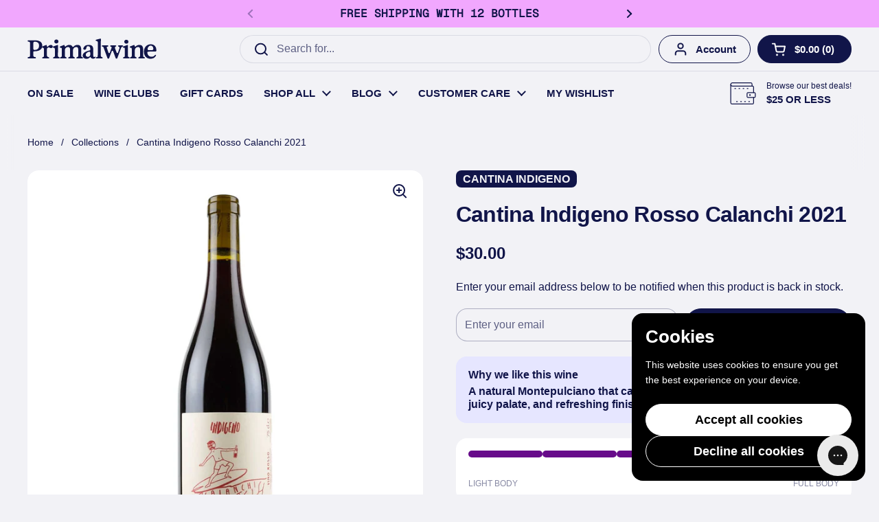

--- FILE ---
content_type: text/html; charset=utf-8
request_url: https://primalwine.com/products/rosso-calanchi-cantina-indigeno-abruzzo-italy-natural-wine
body_size: 52605
content:
<!doctype html>
<html class="no-js" lang="en" dir="ltr">
<head>
  

  <style>
    .shopify_subscriptions_app_block_container {
      display: none !important;
    }
    </style>

	<meta charset="utf-8">
  <meta http-equiv="X-UA-Compatible" content="IE=edge,chrome=1">
  <meta name="viewport" content="width=device-width, initial-scale=1.0, height=device-height, minimum-scale=1.0"><link rel="shortcut icon" href="//primalwine.com/cdn/shop/files/primal-wine-logo-song-customized-round.png?crop=center&height=48&v=1768087401&width=48" type="image/png" />

<meta property="og:site_name" content="Primal Wine">
<meta property="og:url" content="https://primalwine.com/products/rosso-calanchi-cantina-indigeno-abruzzo-italy-natural-wine">
<meta property="og:title" content="Cantina Indigeno Rosso Calanchi | Italian Natural Wine">
<meta property="og:type" content="product">
<meta property="og:description" content="Cantina Indigeno Rosso Calanchi is a red natural wine from Abruzzo, Central Italy, made from 100% Montepulciano grapes grown organically."><meta property="og:image" content="http://primalwine.com/cdn/shop/files/cantina-indigeno-rosso-calanchi-natural-wine-primal-wine_bf0a112c-8036-4cda-9864-df0c8f328d1f.jpg?v=1726287829">
  <meta property="og:image:secure_url" content="https://primalwine.com/cdn/shop/files/cantina-indigeno-rosso-calanchi-natural-wine-primal-wine_bf0a112c-8036-4cda-9864-df0c8f328d1f.jpg?v=1726287829">
  <meta property="og:image:width" content="1500">
  <meta property="og:image:height" content="1500"><meta property="og:price:amount" content="30.00">
  <meta property="og:price:currency" content="USD"><meta name="twitter:site" content="@https://x.com/primalwine"><meta name="twitter:card" content="summary_large_image">
<meta name="twitter:title" content="Cantina Indigeno Rosso Calanchi | Italian Natural Wine">
<meta name="twitter:description" content="Cantina Indigeno Rosso Calanchi is a red natural wine from Abruzzo, Central Italy, made from 100% Montepulciano grapes grown organically."><script type="application/ld+json">
  [
    {
      "@context": "https://schema.org",
      "@type": "WebSite",
      "name": "Primal Wine",
      "url": "https:\/\/primalwine.com"
    },
    {
      "@context": "https://schema.org",
      "@type": "Organization",
      "name": "Primal Wine",
      "url": "https:\/\/primalwine.com"
    }
  ]
</script>

<script type="application/ld+json">
{
  "@context": "http://schema.org",
  "@type": "BreadcrumbList",
  "itemListElement": [
    {
      "@type": "ListItem",
      "position": 1,
      "name": "Home",
      "item": "https://primalwine.com"
    },{
        "@type": "ListItem",
        "position": 2,
        "name": "Cantina Indigeno Rosso Calanchi 2021",
        "item": "https://primalwine.com/products/rosso-calanchi-cantina-indigeno-abruzzo-italy-natural-wine"
      }]
}
</script><script type="application/ld+json">{"@context":"http:\/\/schema.org\/","@id":"\/products\/rosso-calanchi-cantina-indigeno-abruzzo-italy-natural-wine#product","@type":"Product","brand":{"@type":"Brand","name":"Cantina Indigeno"},"category":"Wine","description":"Cantina Indigeno Rosso Calanchi is a natural red wine from Abruzzo, Italy, crafted entirely from Montepulciano grapes. Employing a week-long carbonic maceration, the wine ferments in fiberglass tanks for six months, resulting in a light-bodied, easy-drinking profile reminiscent of Beaujolais-style wines. This minimal-intervention approach highlights the region's terroir, offering a fresh and approachable expression of Montepulciano.","image":"https:\/\/primalwine.com\/cdn\/shop\/files\/cantina-indigeno-rosso-calanchi-natural-wine-primal-wine_bf0a112c-8036-4cda-9864-df0c8f328d1f.jpg?v=1726287829\u0026width=1920","name":"Cantina Indigeno Rosso Calanchi 2021","offers":{"@id":"\/products\/rosso-calanchi-cantina-indigeno-abruzzo-italy-natural-wine?variant=13987278553143#offer","@type":"Offer","availability":"http:\/\/schema.org\/OutOfStock","price":"30.00","priceCurrency":"USD","url":"https:\/\/primalwine.com\/products\/rosso-calanchi-cantina-indigeno-abruzzo-italy-natural-wine?variant=13987278553143"},"sku":"INDIGENO-CALANCHIROSSO","url":"https:\/\/primalwine.com\/products\/rosso-calanchi-cantina-indigeno-abruzzo-italy-natural-wine"}</script><link rel="canonical" href="https://primalwine.com/products/rosso-calanchi-cantina-indigeno-abruzzo-italy-natural-wine">

  <link rel="preconnect" href="https://cdn.shopify.com"><link href="//primalwine.com/cdn/shop/t/124/assets/theme.css?v=167631611248362715121754431747" as="style" rel="preload"><link href="//primalwine.com/cdn/shop/t/124/assets/section-header.css?v=149842178836939590851759527463" as="style" rel="preload"><link href="//primalwine.com/cdn/shop/t/124/assets/section-main-product.css?v=49840437609464465631754431406" as="style" rel="preload">
	<link rel="preload" as="image" href="//primalwine.com/cdn/shop/files/cantina-indigeno-rosso-calanchi-natural-wine-primal-wine_bf0a112c-8036-4cda-9864-df0c8f328d1f.jpg?v=1726287829&width=480" imagesrcset="//primalwine.com/cdn/shop/files/cantina-indigeno-rosso-calanchi-natural-wine-primal-wine_bf0a112c-8036-4cda-9864-df0c8f328d1f.jpg?v=1726287829&width=240 240w,//primalwine.com/cdn/shop/files/cantina-indigeno-rosso-calanchi-natural-wine-primal-wine_bf0a112c-8036-4cda-9864-df0c8f328d1f.jpg?v=1726287829&width=360 360w,//primalwine.com/cdn/shop/files/cantina-indigeno-rosso-calanchi-natural-wine-primal-wine_bf0a112c-8036-4cda-9864-df0c8f328d1f.jpg?v=1726287829&width=420 420w,//primalwine.com/cdn/shop/files/cantina-indigeno-rosso-calanchi-natural-wine-primal-wine_bf0a112c-8036-4cda-9864-df0c8f328d1f.jpg?v=1726287829&width=480 480w,//primalwine.com/cdn/shop/files/cantina-indigeno-rosso-calanchi-natural-wine-primal-wine_bf0a112c-8036-4cda-9864-df0c8f328d1f.jpg?v=1726287829&width=640 640w,//primalwine.com/cdn/shop/files/cantina-indigeno-rosso-calanchi-natural-wine-primal-wine_bf0a112c-8036-4cda-9864-df0c8f328d1f.jpg?v=1726287829&width=840 840w,//primalwine.com/cdn/shop/files/cantina-indigeno-rosso-calanchi-natural-wine-primal-wine_bf0a112c-8036-4cda-9864-df0c8f328d1f.jpg?v=1726287829&width=1080 1080w,//primalwine.com/cdn/shop/files/cantina-indigeno-rosso-calanchi-natural-wine-primal-wine_bf0a112c-8036-4cda-9864-df0c8f328d1f.jpg?v=1726287829&width=1280 1280w" imagesizes="(max-width: 767px) calc(100vw - 20px), (max-width: 1400px) 50vw, calc(1400px / 2)">


<style type="text/css">




</style>
<style type="text/css">

  :root {

    /* Direction */
    --direction:ltr;

    /* Font variables */

    --font-stack-headings: Helvetica, Arial, sans-serif;
    --font-weight-headings: 700;
    --font-style-headings: normal;

    --font-stack-body: Helvetica, Arial, sans-serif;
    --font-weight-body: 400;--font-weight-body-bold: 700;--font-style-body: normal;--font-weight-buttons: var(--font-weight-body-bold);--font-weight-menu: var(--font-weight-body-bold);--base-headings-size: 64;
    --base-headings-line: 1.1;
    --base-headings-spacing: 0.0em;
    --base-body-size: 16;
    --base-body-line: 1.4;
    --base-body-spacing: 0.0em;

    --base-menu-size: 15;

    /* Color variables */

    --color-background-header: #f2f2f6;
    --color-secondary-background-header: rgba(17, 21, 73, 0.08);
    --color-opacity-background-header: rgba(242, 242, 246, 0);
    --color-text-header: #111549;
    --color-foreground-header: #ffffff;
    --color-accent-header: #f1a7fe;
    --color-foreground-accent-header: #000000;
    --color-borders-header: rgba(17, 21, 73, 0.1);

    --color-background-main: #f2f2f6;
    --color-secondary-background-main: rgba(17, 21, 73, 0.08);
    --color-third-background-main: rgba(17, 21, 73, 0.04);
    --color-fourth-background-main: rgba(17, 21, 73, 0.02);
    --color-opacity-background-main: rgba(242, 242, 246, 0);
    --color-text-main: #111549;
    --color-foreground-main: #ffffff;
    --color-secondary-text-main: rgba(17, 21, 73, 0.62);
    --color-accent-main: #f1a7fe;
    --color-foreground-accent-main: #000000;
    --color-borders-main: rgba(17, 21, 73, 0.15);

    --color-background-cards: #ffffff;
    --color-gradient-cards: ;
    --color-text-cards: #111549;
    --color-foreground-cards: #ffffff;
    --color-secondary-text-cards: rgba(17, 21, 73, 0.6);
    --color-accent-cards: #f1a7fe;
    --color-foreground-accent-cards: #000000;
    --color-borders-cards: #111549;

    --color-background-footer: #f2f2f6;
    --color-text-footer: #111549;
    --color-accent-footer: #f1a7fe;
    --color-borders-footer: rgba(17, 21, 73, 0.15);

    --color-borders-forms-primary: rgba(17, 21, 73, 0.3);
    --color-borders-forms-secondary: rgba(17, 21, 73, 0.6);

    /* Borders */

    --border-width-cards: 0px;
    --border-radius-cards: 16px;
    --border-width-buttons: 1px;
    --border-radius-buttons: 30px;
    --border-width-forms: 1px;
    --border-radius-forms: 16px;

    /* Shadows */
    --shadow-x-cards: 0px;
    --shadow-y-cards: 0px;
    --shadow-blur-cards: 0px;
    --color-shadow-cards: rgba(0,0,0,0);
    --shadow-x-buttons: 0px;
    --shadow-y-buttons: 0px;
    --shadow-blur-buttons: 0px;
    --color-shadow-buttons: rgba(0,0,0,0);

    /* Layout */

    --grid-gap-original-base: 12px;
    --theme-max-width: 1400px;
    --container-vertical-space-base: 100px;
    --image-fit-padding: 8%;

  }
  
    @media screen and (max-width: 767px) {
      :root {
        --border-radius-cards: clamp(8px, 8px, 16px);
      }
    }
  

  .facets__summary, #main select, .sidebar select, .modal-content select {
    background-image: url('data:image/svg+xml;utf8,<svg width="13" height="8" fill="none" xmlns="http://www.w3.org/2000/svg"><path d="M1.414.086 7.9 6.57 6.485 7.985 0 1.5 1.414.086Z" fill="%23111549"/><path d="M12.985 1.515 6.5 8 5.085 6.586 11.571.101l1.414 1.414Z" fill="%23111549"/></svg>');
  }

  .card .star-rating__stars {
    background-image: url('data:image/svg+xml;utf8,<svg width="20" height="13" viewBox="0 0 14 13" fill="none" xmlns="http://www.w3.org/2000/svg"><path d="m7 0 1.572 4.837h5.085l-4.114 2.99 1.572 4.836L7 9.673l-4.114 2.99 1.571-4.837-4.114-2.99h5.085L7 0Z" stroke="%23111549" stroke-width="1"/></svg>');
  }
  .card .star-rating__stars-active {
    background-image: url('data:image/svg+xml;utf8,<svg width="20" height="13" viewBox="0 0 14 13" fill="none" xmlns="http://www.w3.org/2000/svg"><path d="m7 0 1.572 4.837h5.085l-4.114 2.99 1.572 4.836L7 9.673l-4.114 2.99 1.571-4.837-4.114-2.99h5.085L7 0Z" fill="%23111549" stroke-width="0"/></svg>');
  }

  .star-rating__stars {
    background-image: url('data:image/svg+xml;utf8,<svg width="20" height="13" viewBox="0 0 14 13" fill="none" xmlns="http://www.w3.org/2000/svg"><path d="m7 0 1.572 4.837h5.085l-4.114 2.99 1.572 4.836L7 9.673l-4.114 2.99 1.571-4.837-4.114-2.99h5.085L7 0Z" stroke="%23111549" stroke-width="1"/></svg>');
  }
  .star-rating__stars-active {
    background-image: url('data:image/svg+xml;utf8,<svg width="20" height="13" viewBox="0 0 14 13" fill="none" xmlns="http://www.w3.org/2000/svg"><path d="m7 0 1.572 4.837h5.085l-4.114 2.99 1.572 4.836L7 9.673l-4.114 2.99 1.571-4.837-4.114-2.99h5.085L7 0Z" fill="%23111549" stroke-width="0"/></svg>');
  }

  .product-item {--color-borders-cards: #e3e3e3;}.product-item .button {
      --color-text-cards: #ccccff;--color-foreground-cards: #000000;
    }</style>

<style id="root-height">
  :root {
    --window-height: 100vh;
  }
</style>
<script type="text/javascript">
  window.KrownAssetLoader = {
    loadedScripts: new Set(),
    loadScript: function(url) {
      if (this.loadedScripts.has(url)) return;
      this.loadedScripts.add(url);
      const script = document.createElement('script');
      script.src = url;
      script.defer = true;
      document.head.appendChild(script);
    }
  };
</script><link href="//primalwine.com/cdn/shop/t/124/assets/theme.css?v=167631611248362715121754431747" rel="stylesheet" type="text/css" media="all" />

	<script>window.performance && window.performance.mark && window.performance.mark('shopify.content_for_header.start');</script><meta name="google-site-verification" content="BksiNVzaSZHgE9XDZ9_lkTpOy9nq_pnDyGPe07CR_Fs">
<meta name="facebook-domain-verification" content="tpuq057105gdc7bon4q1sfx08l8wxr">
<meta id="shopify-digital-wallet" name="shopify-digital-wallet" content="/1933639735/digital_wallets/dialog">
<meta name="shopify-checkout-api-token" content="f246b5a39698a98f057b24a04fc081ac">
<meta id="in-context-paypal-metadata" data-shop-id="1933639735" data-venmo-supported="false" data-environment="production" data-locale="en_US" data-paypal-v4="true" data-currency="USD">
<link rel="alternate" type="application/json+oembed" href="https://primalwine.com/products/rosso-calanchi-cantina-indigeno-abruzzo-italy-natural-wine.oembed">
<script async="async" src="/checkouts/internal/preloads.js?locale=en-US"></script>
<link rel="preconnect" href="https://shop.app" crossorigin="anonymous">
<script async="async" src="https://shop.app/checkouts/internal/preloads.js?locale=en-US&shop_id=1933639735" crossorigin="anonymous"></script>
<script id="apple-pay-shop-capabilities" type="application/json">{"shopId":1933639735,"countryCode":"US","currencyCode":"USD","merchantCapabilities":["supports3DS"],"merchantId":"gid:\/\/shopify\/Shop\/1933639735","merchantName":"Primal Wine","requiredBillingContactFields":["postalAddress","email","phone"],"requiredShippingContactFields":["postalAddress","email","phone"],"shippingType":"shipping","supportedNetworks":["visa","masterCard","amex","discover","elo","jcb"],"total":{"type":"pending","label":"Primal Wine","amount":"1.00"},"shopifyPaymentsEnabled":true,"supportsSubscriptions":true}</script>
<script id="shopify-features" type="application/json">{"accessToken":"f246b5a39698a98f057b24a04fc081ac","betas":["rich-media-storefront-analytics"],"domain":"primalwine.com","predictiveSearch":true,"shopId":1933639735,"locale":"en"}</script>
<script>var Shopify = Shopify || {};
Shopify.shop = "primalwine.myshopify.com";
Shopify.locale = "en";
Shopify.currency = {"active":"USD","rate":"1.0"};
Shopify.country = "US";
Shopify.theme = {"name":"20250807 - LOCAL THEME - CURRENT","id":152878416088,"schema_name":"Local","schema_version":"3.1.0","theme_store_id":1651,"role":"main"};
Shopify.theme.handle = "null";
Shopify.theme.style = {"id":null,"handle":null};
Shopify.cdnHost = "primalwine.com/cdn";
Shopify.routes = Shopify.routes || {};
Shopify.routes.root = "/";</script>
<script type="module">!function(o){(o.Shopify=o.Shopify||{}).modules=!0}(window);</script>
<script>!function(o){function n(){var o=[];function n(){o.push(Array.prototype.slice.apply(arguments))}return n.q=o,n}var t=o.Shopify=o.Shopify||{};t.loadFeatures=n(),t.autoloadFeatures=n()}(window);</script>
<script>
  window.ShopifyPay = window.ShopifyPay || {};
  window.ShopifyPay.apiHost = "shop.app\/pay";
  window.ShopifyPay.redirectState = null;
</script>
<script id="shop-js-analytics" type="application/json">{"pageType":"product"}</script>
<script defer="defer" async type="module" src="//primalwine.com/cdn/shopifycloud/shop-js/modules/v2/client.init-shop-cart-sync_BdyHc3Nr.en.esm.js"></script>
<script defer="defer" async type="module" src="//primalwine.com/cdn/shopifycloud/shop-js/modules/v2/chunk.common_Daul8nwZ.esm.js"></script>
<script type="module">
  await import("//primalwine.com/cdn/shopifycloud/shop-js/modules/v2/client.init-shop-cart-sync_BdyHc3Nr.en.esm.js");
await import("//primalwine.com/cdn/shopifycloud/shop-js/modules/v2/chunk.common_Daul8nwZ.esm.js");

  window.Shopify.SignInWithShop?.initShopCartSync?.({"fedCMEnabled":true,"windoidEnabled":true});

</script>
<script defer="defer" async type="module" src="//primalwine.com/cdn/shopifycloud/shop-js/modules/v2/client.payment-terms_MV4M3zvL.en.esm.js"></script>
<script defer="defer" async type="module" src="//primalwine.com/cdn/shopifycloud/shop-js/modules/v2/chunk.common_Daul8nwZ.esm.js"></script>
<script defer="defer" async type="module" src="//primalwine.com/cdn/shopifycloud/shop-js/modules/v2/chunk.modal_CQq8HTM6.esm.js"></script>
<script type="module">
  await import("//primalwine.com/cdn/shopifycloud/shop-js/modules/v2/client.payment-terms_MV4M3zvL.en.esm.js");
await import("//primalwine.com/cdn/shopifycloud/shop-js/modules/v2/chunk.common_Daul8nwZ.esm.js");
await import("//primalwine.com/cdn/shopifycloud/shop-js/modules/v2/chunk.modal_CQq8HTM6.esm.js");

  
</script>
<script>
  window.Shopify = window.Shopify || {};
  if (!window.Shopify.featureAssets) window.Shopify.featureAssets = {};
  window.Shopify.featureAssets['shop-js'] = {"shop-cart-sync":["modules/v2/client.shop-cart-sync_QYOiDySF.en.esm.js","modules/v2/chunk.common_Daul8nwZ.esm.js"],"init-fed-cm":["modules/v2/client.init-fed-cm_DchLp9rc.en.esm.js","modules/v2/chunk.common_Daul8nwZ.esm.js"],"shop-button":["modules/v2/client.shop-button_OV7bAJc5.en.esm.js","modules/v2/chunk.common_Daul8nwZ.esm.js"],"init-windoid":["modules/v2/client.init-windoid_DwxFKQ8e.en.esm.js","modules/v2/chunk.common_Daul8nwZ.esm.js"],"shop-cash-offers":["modules/v2/client.shop-cash-offers_DWtL6Bq3.en.esm.js","modules/v2/chunk.common_Daul8nwZ.esm.js","modules/v2/chunk.modal_CQq8HTM6.esm.js"],"shop-toast-manager":["modules/v2/client.shop-toast-manager_CX9r1SjA.en.esm.js","modules/v2/chunk.common_Daul8nwZ.esm.js"],"init-shop-email-lookup-coordinator":["modules/v2/client.init-shop-email-lookup-coordinator_UhKnw74l.en.esm.js","modules/v2/chunk.common_Daul8nwZ.esm.js"],"pay-button":["modules/v2/client.pay-button_DzxNnLDY.en.esm.js","modules/v2/chunk.common_Daul8nwZ.esm.js"],"avatar":["modules/v2/client.avatar_BTnouDA3.en.esm.js"],"init-shop-cart-sync":["modules/v2/client.init-shop-cart-sync_BdyHc3Nr.en.esm.js","modules/v2/chunk.common_Daul8nwZ.esm.js"],"shop-login-button":["modules/v2/client.shop-login-button_D8B466_1.en.esm.js","modules/v2/chunk.common_Daul8nwZ.esm.js","modules/v2/chunk.modal_CQq8HTM6.esm.js"],"init-customer-accounts-sign-up":["modules/v2/client.init-customer-accounts-sign-up_C8fpPm4i.en.esm.js","modules/v2/client.shop-login-button_D8B466_1.en.esm.js","modules/v2/chunk.common_Daul8nwZ.esm.js","modules/v2/chunk.modal_CQq8HTM6.esm.js"],"init-shop-for-new-customer-accounts":["modules/v2/client.init-shop-for-new-customer-accounts_CVTO0Ztu.en.esm.js","modules/v2/client.shop-login-button_D8B466_1.en.esm.js","modules/v2/chunk.common_Daul8nwZ.esm.js","modules/v2/chunk.modal_CQq8HTM6.esm.js"],"init-customer-accounts":["modules/v2/client.init-customer-accounts_dRgKMfrE.en.esm.js","modules/v2/client.shop-login-button_D8B466_1.en.esm.js","modules/v2/chunk.common_Daul8nwZ.esm.js","modules/v2/chunk.modal_CQq8HTM6.esm.js"],"shop-follow-button":["modules/v2/client.shop-follow-button_CkZpjEct.en.esm.js","modules/v2/chunk.common_Daul8nwZ.esm.js","modules/v2/chunk.modal_CQq8HTM6.esm.js"],"lead-capture":["modules/v2/client.lead-capture_BntHBhfp.en.esm.js","modules/v2/chunk.common_Daul8nwZ.esm.js","modules/v2/chunk.modal_CQq8HTM6.esm.js"],"checkout-modal":["modules/v2/client.checkout-modal_CfxcYbTm.en.esm.js","modules/v2/chunk.common_Daul8nwZ.esm.js","modules/v2/chunk.modal_CQq8HTM6.esm.js"],"shop-login":["modules/v2/client.shop-login_Da4GZ2H6.en.esm.js","modules/v2/chunk.common_Daul8nwZ.esm.js","modules/v2/chunk.modal_CQq8HTM6.esm.js"],"payment-terms":["modules/v2/client.payment-terms_MV4M3zvL.en.esm.js","modules/v2/chunk.common_Daul8nwZ.esm.js","modules/v2/chunk.modal_CQq8HTM6.esm.js"]};
</script>
<script>(function() {
  var isLoaded = false;
  function asyncLoad() {
    if (isLoaded) return;
    isLoaded = true;
    var urls = ["\/\/cdn.shopify.com\/proxy\/b5d224f764cece57d5c61ece03515b586d683e1b1a186b05fdb8e612a3436404\/shopify-script-tags.s3.eu-west-1.amazonaws.com\/smartseo\/instantpage.js?shop=primalwine.myshopify.com\u0026sp-cache-control=cHVibGljLCBtYXgtYWdlPTkwMA","https:\/\/config.gorgias.chat\/bundle-loader\/01GYCC16HMQS9KC2NF4HQB83QD?source=shopify1click\u0026shop=primalwine.myshopify.com","https:\/\/cdn.9gtb.com\/loader.js?g_cvt_id=e34b34a2-22c3-4fab-81c7-6950c09ba9ba\u0026shop=primalwine.myshopify.com"];
    for (var i = 0; i < urls.length; i++) {
      var s = document.createElement('script');
      s.type = 'text/javascript';
      s.async = true;
      s.src = urls[i];
      var x = document.getElementsByTagName('script')[0];
      x.parentNode.insertBefore(s, x);
    }
  };
  if(window.attachEvent) {
    window.attachEvent('onload', asyncLoad);
  } else {
    window.addEventListener('load', asyncLoad, false);
  }
})();</script>
<script id="__st">var __st={"a":1933639735,"offset":-28800,"reqid":"7363a484-6924-444b-b8cc-5a3a91716b5d-1768979945","pageurl":"primalwine.com\/products\/rosso-calanchi-cantina-indigeno-abruzzo-italy-natural-wine","u":"e9537741694d","p":"product","rtyp":"product","rid":1594579681335};</script>
<script>window.ShopifyPaypalV4VisibilityTracking = true;</script>
<script id="captcha-bootstrap">!function(){'use strict';const t='contact',e='account',n='new_comment',o=[[t,t],['blogs',n],['comments',n],[t,'customer']],c=[[e,'customer_login'],[e,'guest_login'],[e,'recover_customer_password'],[e,'create_customer']],r=t=>t.map((([t,e])=>`form[action*='/${t}']:not([data-nocaptcha='true']) input[name='form_type'][value='${e}']`)).join(','),a=t=>()=>t?[...document.querySelectorAll(t)].map((t=>t.form)):[];function s(){const t=[...o],e=r(t);return a(e)}const i='password',u='form_key',d=['recaptcha-v3-token','g-recaptcha-response','h-captcha-response',i],f=()=>{try{return window.sessionStorage}catch{return}},m='__shopify_v',_=t=>t.elements[u];function p(t,e,n=!1){try{const o=window.sessionStorage,c=JSON.parse(o.getItem(e)),{data:r}=function(t){const{data:e,action:n}=t;return t[m]||n?{data:e,action:n}:{data:t,action:n}}(c);for(const[e,n]of Object.entries(r))t.elements[e]&&(t.elements[e].value=n);n&&o.removeItem(e)}catch(o){console.error('form repopulation failed',{error:o})}}const l='form_type',E='cptcha';function T(t){t.dataset[E]=!0}const w=window,h=w.document,L='Shopify',v='ce_forms',y='captcha';let A=!1;((t,e)=>{const n=(g='f06e6c50-85a8-45c8-87d0-21a2b65856fe',I='https://cdn.shopify.com/shopifycloud/storefront-forms-hcaptcha/ce_storefront_forms_captcha_hcaptcha.v1.5.2.iife.js',D={infoText:'Protected by hCaptcha',privacyText:'Privacy',termsText:'Terms'},(t,e,n)=>{const o=w[L][v],c=o.bindForm;if(c)return c(t,g,e,D).then(n);var r;o.q.push([[t,g,e,D],n]),r=I,A||(h.body.append(Object.assign(h.createElement('script'),{id:'captcha-provider',async:!0,src:r})),A=!0)});var g,I,D;w[L]=w[L]||{},w[L][v]=w[L][v]||{},w[L][v].q=[],w[L][y]=w[L][y]||{},w[L][y].protect=function(t,e){n(t,void 0,e),T(t)},Object.freeze(w[L][y]),function(t,e,n,w,h,L){const[v,y,A,g]=function(t,e,n){const i=e?o:[],u=t?c:[],d=[...i,...u],f=r(d),m=r(i),_=r(d.filter((([t,e])=>n.includes(e))));return[a(f),a(m),a(_),s()]}(w,h,L),I=t=>{const e=t.target;return e instanceof HTMLFormElement?e:e&&e.form},D=t=>v().includes(t);t.addEventListener('submit',(t=>{const e=I(t);if(!e)return;const n=D(e)&&!e.dataset.hcaptchaBound&&!e.dataset.recaptchaBound,o=_(e),c=g().includes(e)&&(!o||!o.value);(n||c)&&t.preventDefault(),c&&!n&&(function(t){try{if(!f())return;!function(t){const e=f();if(!e)return;const n=_(t);if(!n)return;const o=n.value;o&&e.removeItem(o)}(t);const e=Array.from(Array(32),(()=>Math.random().toString(36)[2])).join('');!function(t,e){_(t)||t.append(Object.assign(document.createElement('input'),{type:'hidden',name:u})),t.elements[u].value=e}(t,e),function(t,e){const n=f();if(!n)return;const o=[...t.querySelectorAll(`input[type='${i}']`)].map((({name:t})=>t)),c=[...d,...o],r={};for(const[a,s]of new FormData(t).entries())c.includes(a)||(r[a]=s);n.setItem(e,JSON.stringify({[m]:1,action:t.action,data:r}))}(t,e)}catch(e){console.error('failed to persist form',e)}}(e),e.submit())}));const S=(t,e)=>{t&&!t.dataset[E]&&(n(t,e.some((e=>e===t))),T(t))};for(const o of['focusin','change'])t.addEventListener(o,(t=>{const e=I(t);D(e)&&S(e,y())}));const B=e.get('form_key'),M=e.get(l),P=B&&M;t.addEventListener('DOMContentLoaded',(()=>{const t=y();if(P)for(const e of t)e.elements[l].value===M&&p(e,B);[...new Set([...A(),...v().filter((t=>'true'===t.dataset.shopifyCaptcha))])].forEach((e=>S(e,t)))}))}(h,new URLSearchParams(w.location.search),n,t,e,['guest_login'])})(!1,!0)}();</script>
<script integrity="sha256-4kQ18oKyAcykRKYeNunJcIwy7WH5gtpwJnB7kiuLZ1E=" data-source-attribution="shopify.loadfeatures" defer="defer" src="//primalwine.com/cdn/shopifycloud/storefront/assets/storefront/load_feature-a0a9edcb.js" crossorigin="anonymous"></script>
<script crossorigin="anonymous" defer="defer" src="//primalwine.com/cdn/shopifycloud/storefront/assets/shopify_pay/storefront-65b4c6d7.js?v=20250812"></script>
<script data-source-attribution="shopify.dynamic_checkout.dynamic.init">var Shopify=Shopify||{};Shopify.PaymentButton=Shopify.PaymentButton||{isStorefrontPortableWallets:!0,init:function(){window.Shopify.PaymentButton.init=function(){};var t=document.createElement("script");t.src="https://primalwine.com/cdn/shopifycloud/portable-wallets/latest/portable-wallets.en.js",t.type="module",document.head.appendChild(t)}};
</script>
<script data-source-attribution="shopify.dynamic_checkout.buyer_consent">
  function portableWalletsHideBuyerConsent(e){var t=document.getElementById("shopify-buyer-consent"),n=document.getElementById("shopify-subscription-policy-button");t&&n&&(t.classList.add("hidden"),t.setAttribute("aria-hidden","true"),n.removeEventListener("click",e))}function portableWalletsShowBuyerConsent(e){var t=document.getElementById("shopify-buyer-consent"),n=document.getElementById("shopify-subscription-policy-button");t&&n&&(t.classList.remove("hidden"),t.removeAttribute("aria-hidden"),n.addEventListener("click",e))}window.Shopify?.PaymentButton&&(window.Shopify.PaymentButton.hideBuyerConsent=portableWalletsHideBuyerConsent,window.Shopify.PaymentButton.showBuyerConsent=portableWalletsShowBuyerConsent);
</script>
<script data-source-attribution="shopify.dynamic_checkout.cart.bootstrap">document.addEventListener("DOMContentLoaded",(function(){function t(){return document.querySelector("shopify-accelerated-checkout-cart, shopify-accelerated-checkout")}if(t())Shopify.PaymentButton.init();else{new MutationObserver((function(e,n){t()&&(Shopify.PaymentButton.init(),n.disconnect())})).observe(document.body,{childList:!0,subtree:!0})}}));
</script>
<link id="shopify-accelerated-checkout-styles" rel="stylesheet" media="screen" href="https://primalwine.com/cdn/shopifycloud/portable-wallets/latest/accelerated-checkout-backwards-compat.css" crossorigin="anonymous">
<style id="shopify-accelerated-checkout-cart">
        #shopify-buyer-consent {
  margin-top: 1em;
  display: inline-block;
  width: 100%;
}

#shopify-buyer-consent.hidden {
  display: none;
}

#shopify-subscription-policy-button {
  background: none;
  border: none;
  padding: 0;
  text-decoration: underline;
  font-size: inherit;
  cursor: pointer;
}

#shopify-subscription-policy-button::before {
  box-shadow: none;
}

      </style>

<script>window.performance && window.performance.mark && window.performance.mark('shopify.content_for_header.end');</script>

  <script>
    const rbi = [];
    const ribSetSize = (img) => {
      if ( img.offsetWidth / img.dataset.ratio < img.offsetHeight ) {
        img.setAttribute('sizes', `${Math.ceil(img.offsetHeight * img.dataset.ratio)}px`);
      } else {
        img.setAttribute('sizes', `${Math.ceil(img.offsetWidth)}px`);
      }
    }
    const debounce = (fn, wait) => {
      let t;
      return (...args) => {
        clearTimeout(t);
        t = setTimeout(() => fn.apply(this, args), wait);
      };
    }
    window.KEYCODES = {
      TAB: 9,
      ESC: 27,
      DOWN: 40,
      RIGHT: 39,
      UP: 38,
      LEFT: 37,
      RETURN: 13
    };
    window.addEventListener('resize', debounce(()=>{
      for ( let img of rbi ) {
        ribSetSize(img);
      }
    }, 250));
  </script><noscript>
    <link rel="stylesheet" href="//primalwine.com/cdn/shop/t/124/assets/theme-noscript.css?v=42099867224588620941754431406">
  </noscript>

<!-- BEGIN app block: shopify://apps/smart-seo/blocks/smartseo/7b0a6064-ca2e-4392-9a1d-8c43c942357b --><meta name="smart-seo-integrated" content="true" /><!-- metatagsSavedToSEOFields: true --><!-- BEGIN app snippet: smartseo.custom.schemas.jsonld --><!-- END app snippet --><!-- BEGIN app snippet: smartseo.product.jsonld -->


<!--JSON-LD data generated by Smart SEO-->
<script type="application/ld+json">
    {
        "@context": "https://schema.org/",
        "@type":"Product",
        "url": "https://primalwine.com/products/rosso-calanchi-cantina-indigeno-abruzzo-italy-natural-wine",
        "name": "Cantina Indigeno Rosso Calanchi 2021",
        "image": "https://primalwine.com/cdn/shop/files/cantina-indigeno-rosso-calanchi-natural-wine-primal-wine_bf0a112c-8036-4cda-9864-df0c8f328d1f.jpg?v=1726287829",
        "description": "Cantina Indigeno Rosso Calanchi is a natural red wine from Abruzzo, Italy, crafted entirely from Montepulciano grapes. Employing a week-long carbonic maceration, the wine ferments in fiberglass tanks for six months, resulting in a light-bodied, easy-drinking profile reminiscent of Beaujolais-styl...",
        "brand": {
            "@type": "Brand",
            "name": "Cantina Indigeno"
        },
        "sku": "INDIGENO-CALANCHIROSSO",
        "mpn": "INDIGENO-CALANCHIROSSO",
        "weight": "3.0lb","offers": [
                    {
                        "@type": "Offer",
                        "priceCurrency": "USD",
                        "price": "30.00",
                        "priceValidUntil": "2026-04-21",
                        "availability": "https://schema.org/OutOfStock",
                        "itemCondition": "https://schema.org/NewCondition",
                        "sku": "INDIGENO-CALANCHIROSSO",
                        "url": "https://primalwine.com/products/rosso-calanchi-cantina-indigeno-abruzzo-italy-natural-wine?variant=13987278553143",
                        "seller": {
    "@context": "https://schema.org",
    "@type": "Organization"}
                    }
        ]}
</script><!-- END app snippet --><!-- BEGIN app snippet: smartseo.breadcrumbs.jsonld --><!--JSON-LD data generated by Smart SEO-->
<script type="application/ld+json">
    {
        "@context": "https://schema.org",
        "@type": "BreadcrumbList",
        "itemListElement": [
            {
                "@type": "ListItem",
                "position": 1,
                "item": {
                    "@type": "Website",
                    "@id": "https://primalwine.com",
                    "name": "Home"
                }
            },
            {
                "@type": "ListItem",
                "position": 2,
                "item": {
                    "@type": "WebPage",
                    "@id": "https://primalwine.com/products/rosso-calanchi-cantina-indigeno-abruzzo-italy-natural-wine",
                    "name": "Cantina Indigeno Rosso Calanchi 2021"
                }
            }
        ]
    }
</script><!-- END app snippet --><!-- END app block --><!-- BEGIN app block: shopify://apps/klaviyo-email-marketing-sms/blocks/klaviyo-onsite-embed/2632fe16-c075-4321-a88b-50b567f42507 -->












  <script async src="https://static.klaviyo.com/onsite/js/Y9Wa3b/klaviyo.js?company_id=Y9Wa3b"></script>
  <script>!function(){if(!window.klaviyo){window._klOnsite=window._klOnsite||[];try{window.klaviyo=new Proxy({},{get:function(n,i){return"push"===i?function(){var n;(n=window._klOnsite).push.apply(n,arguments)}:function(){for(var n=arguments.length,o=new Array(n),w=0;w<n;w++)o[w]=arguments[w];var t="function"==typeof o[o.length-1]?o.pop():void 0,e=new Promise((function(n){window._klOnsite.push([i].concat(o,[function(i){t&&t(i),n(i)}]))}));return e}}})}catch(n){window.klaviyo=window.klaviyo||[],window.klaviyo.push=function(){var n;(n=window._klOnsite).push.apply(n,arguments)}}}}();</script>

  
    <script id="viewed_product">
      if (item == null) {
        var _learnq = _learnq || [];

        var MetafieldReviews = null
        var MetafieldYotpoRating = null
        var MetafieldYotpoCount = null
        var MetafieldLooxRating = null
        var MetafieldLooxCount = null
        var okendoProduct = null
        var okendoProductReviewCount = null
        var okendoProductReviewAverageValue = null
        try {
          // The following fields are used for Customer Hub recently viewed in order to add reviews.
          // This information is not part of __kla_viewed. Instead, it is part of __kla_viewed_reviewed_items
          MetafieldReviews = {};
          MetafieldYotpoRating = null
          MetafieldYotpoCount = null
          MetafieldLooxRating = null
          MetafieldLooxCount = null

          okendoProduct = null
          // If the okendo metafield is not legacy, it will error, which then requires the new json formatted data
          if (okendoProduct && 'error' in okendoProduct) {
            okendoProduct = null
          }
          okendoProductReviewCount = okendoProduct ? okendoProduct.reviewCount : null
          okendoProductReviewAverageValue = okendoProduct ? okendoProduct.reviewAverageValue : null
        } catch (error) {
          console.error('Error in Klaviyo onsite reviews tracking:', error);
        }

        var item = {
          Name: "Cantina Indigeno Rosso Calanchi 2021",
          ProductID: 1594579681335,
          Categories: ["Italian Natural Wine","Natural Wine","Natural Wine Delivered","Organic Wine","Primal Wine Natural Wine","Shop All Wine"],
          ImageURL: "https://primalwine.com/cdn/shop/files/cantina-indigeno-rosso-calanchi-natural-wine-primal-wine_bf0a112c-8036-4cda-9864-df0c8f328d1f_grande.jpg?v=1726287829",
          URL: "https://primalwine.com/products/rosso-calanchi-cantina-indigeno-abruzzo-italy-natural-wine",
          Brand: "Cantina Indigeno",
          Price: "$30.00",
          Value: "30.00",
          CompareAtPrice: "$0.00"
        };
        _learnq.push(['track', 'Viewed Product', item]);
        _learnq.push(['trackViewedItem', {
          Title: item.Name,
          ItemId: item.ProductID,
          Categories: item.Categories,
          ImageUrl: item.ImageURL,
          Url: item.URL,
          Metadata: {
            Brand: item.Brand,
            Price: item.Price,
            Value: item.Value,
            CompareAtPrice: item.CompareAtPrice
          },
          metafields:{
            reviews: MetafieldReviews,
            yotpo:{
              rating: MetafieldYotpoRating,
              count: MetafieldYotpoCount,
            },
            loox:{
              rating: MetafieldLooxRating,
              count: MetafieldLooxCount,
            },
            okendo: {
              rating: okendoProductReviewAverageValue,
              count: okendoProductReviewCount,
            }
          }
        }]);
      }
    </script>
  




  <script>
    window.klaviyoReviewsProductDesignMode = false
  </script>



  <!-- BEGIN app snippet: customer-hub-data --><script>
  if (!window.customerHub) {
    window.customerHub = {};
  }
  window.customerHub.storefrontRoutes = {
    login: "https://primalwine.com/customer_authentication/redirect?locale=en&region_country=US?return_url=%2F%23k-hub",
    register: "https://account.primalwine.com?locale=en?return_url=%2F%23k-hub",
    logout: "/account/logout",
    profile: "/account",
    addresses: "/account/addresses",
  };
  
  window.customerHub.userId = null;
  
  window.customerHub.storeDomain = "primalwine.myshopify.com";

  
    window.customerHub.activeProduct = {
      name: "Cantina Indigeno Rosso Calanchi 2021",
      category: null,
      imageUrl: "https://primalwine.com/cdn/shop/files/cantina-indigeno-rosso-calanchi-natural-wine-primal-wine_bf0a112c-8036-4cda-9864-df0c8f328d1f_grande.jpg?v=1726287829",
      id: "1594579681335",
      link: "https://primalwine.com/products/rosso-calanchi-cantina-indigeno-abruzzo-italy-natural-wine",
      variants: [
        
          {
            id: "13987278553143",
            
            imageUrl: null,
            
            price: "3000",
            currency: "USD",
            availableForSale: false,
            title: "Default Title",
          },
        
      ],
    };
    window.customerHub.activeProduct.variants.forEach((variant) => {
        
        variant.price = `${variant.price.slice(0, -2)}.${variant.price.slice(-2)}`;
    });
  

  
    window.customerHub.storeLocale = {
        currentLanguage: 'en',
        currentCountry: 'US',
        availableLanguages: [
          
            {
              iso_code: 'en',
              endonym_name: 'English'
            }
          
        ],
        availableCountries: [
          
            {
              iso_code: 'US',
              name: 'United States',
              currency_code: 'USD'
            }
          
        ]
    };
  
</script>
<!-- END app snippet -->





<!-- END app block --><!-- BEGIN app block: shopify://apps/gorgias-live-chat-helpdesk/blocks/gorgias/a66db725-7b96-4e3f-916e-6c8e6f87aaaa -->
<script defer data-gorgias-loader-chat src="https://config.gorgias.chat/bundle-loader/shopify/primalwine.myshopify.com"></script>


<script defer data-gorgias-loader-convert  src="https://content.9gtb.com/loader.js"></script>


<script defer data-gorgias-loader-mailto-replace  src="https://config.gorgias.help/api/contact-forms/replace-mailto-script.js?shopName=primalwine"></script>


<!-- END app block --><script src="https://cdn.shopify.com/extensions/21b415e1-e68d-43bb-90b9-45b62610bf15/subscriptions-77/assets/app-embed-block.js" type="text/javascript" defer="defer"></script>
<link href="https://cdn.shopify.com/extensions/21b415e1-e68d-43bb-90b9-45b62610bf15/subscriptions-77/assets/styles-embed.css" rel="stylesheet" type="text/css" media="all">
<script src="https://cdn.shopify.com/extensions/019bc6d7-e72b-7a8d-bec0-cf3a273347f4/source_code-14/assets/sweetalert.js" type="text/javascript" defer="defer"></script>
<link href="https://monorail-edge.shopifysvc.com" rel="dns-prefetch">
<script>(function(){if ("sendBeacon" in navigator && "performance" in window) {try {var session_token_from_headers = performance.getEntriesByType('navigation')[0].serverTiming.find(x => x.name == '_s').description;} catch {var session_token_from_headers = undefined;}var session_cookie_matches = document.cookie.match(/_shopify_s=([^;]*)/);var session_token_from_cookie = session_cookie_matches && session_cookie_matches.length === 2 ? session_cookie_matches[1] : "";var session_token = session_token_from_headers || session_token_from_cookie || "";function handle_abandonment_event(e) {var entries = performance.getEntries().filter(function(entry) {return /monorail-edge.shopifysvc.com/.test(entry.name);});if (!window.abandonment_tracked && entries.length === 0) {window.abandonment_tracked = true;var currentMs = Date.now();var navigation_start = performance.timing.navigationStart;var payload = {shop_id: 1933639735,url: window.location.href,navigation_start,duration: currentMs - navigation_start,session_token,page_type: "product"};window.navigator.sendBeacon("https://monorail-edge.shopifysvc.com/v1/produce", JSON.stringify({schema_id: "online_store_buyer_site_abandonment/1.1",payload: payload,metadata: {event_created_at_ms: currentMs,event_sent_at_ms: currentMs}}));}}window.addEventListener('pagehide', handle_abandonment_event);}}());</script>
<script id="web-pixels-manager-setup">(function e(e,d,r,n,o){if(void 0===o&&(o={}),!Boolean(null===(a=null===(i=window.Shopify)||void 0===i?void 0:i.analytics)||void 0===a?void 0:a.replayQueue)){var i,a;window.Shopify=window.Shopify||{};var t=window.Shopify;t.analytics=t.analytics||{};var s=t.analytics;s.replayQueue=[],s.publish=function(e,d,r){return s.replayQueue.push([e,d,r]),!0};try{self.performance.mark("wpm:start")}catch(e){}var l=function(){var e={modern:/Edge?\/(1{2}[4-9]|1[2-9]\d|[2-9]\d{2}|\d{4,})\.\d+(\.\d+|)|Firefox\/(1{2}[4-9]|1[2-9]\d|[2-9]\d{2}|\d{4,})\.\d+(\.\d+|)|Chrom(ium|e)\/(9{2}|\d{3,})\.\d+(\.\d+|)|(Maci|X1{2}).+ Version\/(15\.\d+|(1[6-9]|[2-9]\d|\d{3,})\.\d+)([,.]\d+|)( \(\w+\)|)( Mobile\/\w+|) Safari\/|Chrome.+OPR\/(9{2}|\d{3,})\.\d+\.\d+|(CPU[ +]OS|iPhone[ +]OS|CPU[ +]iPhone|CPU IPhone OS|CPU iPad OS)[ +]+(15[._]\d+|(1[6-9]|[2-9]\d|\d{3,})[._]\d+)([._]\d+|)|Android:?[ /-](13[3-9]|1[4-9]\d|[2-9]\d{2}|\d{4,})(\.\d+|)(\.\d+|)|Android.+Firefox\/(13[5-9]|1[4-9]\d|[2-9]\d{2}|\d{4,})\.\d+(\.\d+|)|Android.+Chrom(ium|e)\/(13[3-9]|1[4-9]\d|[2-9]\d{2}|\d{4,})\.\d+(\.\d+|)|SamsungBrowser\/([2-9]\d|\d{3,})\.\d+/,legacy:/Edge?\/(1[6-9]|[2-9]\d|\d{3,})\.\d+(\.\d+|)|Firefox\/(5[4-9]|[6-9]\d|\d{3,})\.\d+(\.\d+|)|Chrom(ium|e)\/(5[1-9]|[6-9]\d|\d{3,})\.\d+(\.\d+|)([\d.]+$|.*Safari\/(?![\d.]+ Edge\/[\d.]+$))|(Maci|X1{2}).+ Version\/(10\.\d+|(1[1-9]|[2-9]\d|\d{3,})\.\d+)([,.]\d+|)( \(\w+\)|)( Mobile\/\w+|) Safari\/|Chrome.+OPR\/(3[89]|[4-9]\d|\d{3,})\.\d+\.\d+|(CPU[ +]OS|iPhone[ +]OS|CPU[ +]iPhone|CPU IPhone OS|CPU iPad OS)[ +]+(10[._]\d+|(1[1-9]|[2-9]\d|\d{3,})[._]\d+)([._]\d+|)|Android:?[ /-](13[3-9]|1[4-9]\d|[2-9]\d{2}|\d{4,})(\.\d+|)(\.\d+|)|Mobile Safari.+OPR\/([89]\d|\d{3,})\.\d+\.\d+|Android.+Firefox\/(13[5-9]|1[4-9]\d|[2-9]\d{2}|\d{4,})\.\d+(\.\d+|)|Android.+Chrom(ium|e)\/(13[3-9]|1[4-9]\d|[2-9]\d{2}|\d{4,})\.\d+(\.\d+|)|Android.+(UC? ?Browser|UCWEB|U3)[ /]?(15\.([5-9]|\d{2,})|(1[6-9]|[2-9]\d|\d{3,})\.\d+)\.\d+|SamsungBrowser\/(5\.\d+|([6-9]|\d{2,})\.\d+)|Android.+MQ{2}Browser\/(14(\.(9|\d{2,})|)|(1[5-9]|[2-9]\d|\d{3,})(\.\d+|))(\.\d+|)|K[Aa][Ii]OS\/(3\.\d+|([4-9]|\d{2,})\.\d+)(\.\d+|)/},d=e.modern,r=e.legacy,n=navigator.userAgent;return n.match(d)?"modern":n.match(r)?"legacy":"unknown"}(),u="modern"===l?"modern":"legacy",c=(null!=n?n:{modern:"",legacy:""})[u],f=function(e){return[e.baseUrl,"/wpm","/b",e.hashVersion,"modern"===e.buildTarget?"m":"l",".js"].join("")}({baseUrl:d,hashVersion:r,buildTarget:u}),m=function(e){var d=e.version,r=e.bundleTarget,n=e.surface,o=e.pageUrl,i=e.monorailEndpoint;return{emit:function(e){var a=e.status,t=e.errorMsg,s=(new Date).getTime(),l=JSON.stringify({metadata:{event_sent_at_ms:s},events:[{schema_id:"web_pixels_manager_load/3.1",payload:{version:d,bundle_target:r,page_url:o,status:a,surface:n,error_msg:t},metadata:{event_created_at_ms:s}}]});if(!i)return console&&console.warn&&console.warn("[Web Pixels Manager] No Monorail endpoint provided, skipping logging."),!1;try{return self.navigator.sendBeacon.bind(self.navigator)(i,l)}catch(e){}var u=new XMLHttpRequest;try{return u.open("POST",i,!0),u.setRequestHeader("Content-Type","text/plain"),u.send(l),!0}catch(e){return console&&console.warn&&console.warn("[Web Pixels Manager] Got an unhandled error while logging to Monorail."),!1}}}}({version:r,bundleTarget:l,surface:e.surface,pageUrl:self.location.href,monorailEndpoint:e.monorailEndpoint});try{o.browserTarget=l,function(e){var d=e.src,r=e.async,n=void 0===r||r,o=e.onload,i=e.onerror,a=e.sri,t=e.scriptDataAttributes,s=void 0===t?{}:t,l=document.createElement("script"),u=document.querySelector("head"),c=document.querySelector("body");if(l.async=n,l.src=d,a&&(l.integrity=a,l.crossOrigin="anonymous"),s)for(var f in s)if(Object.prototype.hasOwnProperty.call(s,f))try{l.dataset[f]=s[f]}catch(e){}if(o&&l.addEventListener("load",o),i&&l.addEventListener("error",i),u)u.appendChild(l);else{if(!c)throw new Error("Did not find a head or body element to append the script");c.appendChild(l)}}({src:f,async:!0,onload:function(){if(!function(){var e,d;return Boolean(null===(d=null===(e=window.Shopify)||void 0===e?void 0:e.analytics)||void 0===d?void 0:d.initialized)}()){var d=window.webPixelsManager.init(e)||void 0;if(d){var r=window.Shopify.analytics;r.replayQueue.forEach((function(e){var r=e[0],n=e[1],o=e[2];d.publishCustomEvent(r,n,o)})),r.replayQueue=[],r.publish=d.publishCustomEvent,r.visitor=d.visitor,r.initialized=!0}}},onerror:function(){return m.emit({status:"failed",errorMsg:"".concat(f," has failed to load")})},sri:function(e){var d=/^sha384-[A-Za-z0-9+/=]+$/;return"string"==typeof e&&d.test(e)}(c)?c:"",scriptDataAttributes:o}),m.emit({status:"loading"})}catch(e){m.emit({status:"failed",errorMsg:(null==e?void 0:e.message)||"Unknown error"})}}})({shopId: 1933639735,storefrontBaseUrl: "https://primalwine.com",extensionsBaseUrl: "https://extensions.shopifycdn.com/cdn/shopifycloud/web-pixels-manager",monorailEndpoint: "https://monorail-edge.shopifysvc.com/unstable/produce_batch",surface: "storefront-renderer",enabledBetaFlags: ["2dca8a86"],webPixelsConfigList: [{"id":"1435042008","configuration":"{\"accountID\":\"Y9Wa3b\",\"webPixelConfig\":\"eyJlbmFibGVBZGRlZFRvQ2FydEV2ZW50cyI6IHRydWV9\"}","eventPayloadVersion":"v1","runtimeContext":"STRICT","scriptVersion":"524f6c1ee37bacdca7657a665bdca589","type":"APP","apiClientId":123074,"privacyPurposes":["ANALYTICS","MARKETING"],"dataSharingAdjustments":{"protectedCustomerApprovalScopes":["read_customer_address","read_customer_email","read_customer_name","read_customer_personal_data","read_customer_phone"]}},{"id":"666992856","configuration":"{\"swymApiEndpoint\":\"https:\/\/swymstore-v3free-01.swymrelay.com\",\"swymTier\":\"v3free-01\"}","eventPayloadVersion":"v1","runtimeContext":"STRICT","scriptVersion":"5b6f6917e306bc7f24523662663331c0","type":"APP","apiClientId":1350849,"privacyPurposes":["ANALYTICS","MARKETING","PREFERENCES"],"dataSharingAdjustments":{"protectedCustomerApprovalScopes":["read_customer_email","read_customer_name","read_customer_personal_data","read_customer_phone"]}},{"id":"431030488","configuration":"{\"config\":\"{\\\"pixel_id\\\":\\\"G-P9J9BFSV2Y\\\",\\\"target_country\\\":\\\"US\\\",\\\"gtag_events\\\":[{\\\"type\\\":\\\"begin_checkout\\\",\\\"action_label\\\":\\\"G-P9J9BFSV2Y\\\"},{\\\"type\\\":\\\"search\\\",\\\"action_label\\\":\\\"G-P9J9BFSV2Y\\\"},{\\\"type\\\":\\\"view_item\\\",\\\"action_label\\\":[\\\"G-P9J9BFSV2Y\\\",\\\"MC-DFS2CK4HM7\\\"]},{\\\"type\\\":\\\"purchase\\\",\\\"action_label\\\":[\\\"G-P9J9BFSV2Y\\\",\\\"MC-DFS2CK4HM7\\\"]},{\\\"type\\\":\\\"page_view\\\",\\\"action_label\\\":[\\\"G-P9J9BFSV2Y\\\",\\\"MC-DFS2CK4HM7\\\"]},{\\\"type\\\":\\\"add_payment_info\\\",\\\"action_label\\\":\\\"G-P9J9BFSV2Y\\\"},{\\\"type\\\":\\\"add_to_cart\\\",\\\"action_label\\\":\\\"G-P9J9BFSV2Y\\\"}],\\\"enable_monitoring_mode\\\":false}\"}","eventPayloadVersion":"v1","runtimeContext":"OPEN","scriptVersion":"b2a88bafab3e21179ed38636efcd8a93","type":"APP","apiClientId":1780363,"privacyPurposes":[],"dataSharingAdjustments":{"protectedCustomerApprovalScopes":["read_customer_address","read_customer_email","read_customer_name","read_customer_personal_data","read_customer_phone"]}},{"id":"126222552","configuration":"{\"pixel_id\":\"618243275023959\",\"pixel_type\":\"facebook_pixel\",\"metaapp_system_user_token\":\"-\"}","eventPayloadVersion":"v1","runtimeContext":"OPEN","scriptVersion":"ca16bc87fe92b6042fbaa3acc2fbdaa6","type":"APP","apiClientId":2329312,"privacyPurposes":["ANALYTICS","MARKETING","SALE_OF_DATA"],"dataSharingAdjustments":{"protectedCustomerApprovalScopes":["read_customer_address","read_customer_email","read_customer_name","read_customer_personal_data","read_customer_phone"]}},{"id":"shopify-app-pixel","configuration":"{}","eventPayloadVersion":"v1","runtimeContext":"STRICT","scriptVersion":"0450","apiClientId":"shopify-pixel","type":"APP","privacyPurposes":["ANALYTICS","MARKETING"]},{"id":"shopify-custom-pixel","eventPayloadVersion":"v1","runtimeContext":"LAX","scriptVersion":"0450","apiClientId":"shopify-pixel","type":"CUSTOM","privacyPurposes":["ANALYTICS","MARKETING"]}],isMerchantRequest: false,initData: {"shop":{"name":"Primal Wine","paymentSettings":{"currencyCode":"USD"},"myshopifyDomain":"primalwine.myshopify.com","countryCode":"US","storefrontUrl":"https:\/\/primalwine.com"},"customer":null,"cart":null,"checkout":null,"productVariants":[{"price":{"amount":30.0,"currencyCode":"USD"},"product":{"title":"Cantina Indigeno Rosso Calanchi 2021","vendor":"Cantina Indigeno","id":"1594579681335","untranslatedTitle":"Cantina Indigeno Rosso Calanchi 2021","url":"\/products\/rosso-calanchi-cantina-indigeno-abruzzo-italy-natural-wine","type":"Red Wine"},"id":"13987278553143","image":{"src":"\/\/primalwine.com\/cdn\/shop\/files\/cantina-indigeno-rosso-calanchi-natural-wine-primal-wine_bf0a112c-8036-4cda-9864-df0c8f328d1f.jpg?v=1726287829"},"sku":"INDIGENO-CALANCHIROSSO","title":"Default Title","untranslatedTitle":"Default Title"}],"purchasingCompany":null},},"https://primalwine.com/cdn","fcfee988w5aeb613cpc8e4bc33m6693e112",{"modern":"","legacy":""},{"shopId":"1933639735","storefrontBaseUrl":"https:\/\/primalwine.com","extensionBaseUrl":"https:\/\/extensions.shopifycdn.com\/cdn\/shopifycloud\/web-pixels-manager","surface":"storefront-renderer","enabledBetaFlags":"[\"2dca8a86\"]","isMerchantRequest":"false","hashVersion":"fcfee988w5aeb613cpc8e4bc33m6693e112","publish":"custom","events":"[[\"page_viewed\",{}],[\"product_viewed\",{\"productVariant\":{\"price\":{\"amount\":30.0,\"currencyCode\":\"USD\"},\"product\":{\"title\":\"Cantina Indigeno Rosso Calanchi 2021\",\"vendor\":\"Cantina Indigeno\",\"id\":\"1594579681335\",\"untranslatedTitle\":\"Cantina Indigeno Rosso Calanchi 2021\",\"url\":\"\/products\/rosso-calanchi-cantina-indigeno-abruzzo-italy-natural-wine\",\"type\":\"Red Wine\"},\"id\":\"13987278553143\",\"image\":{\"src\":\"\/\/primalwine.com\/cdn\/shop\/files\/cantina-indigeno-rosso-calanchi-natural-wine-primal-wine_bf0a112c-8036-4cda-9864-df0c8f328d1f.jpg?v=1726287829\"},\"sku\":\"INDIGENO-CALANCHIROSSO\",\"title\":\"Default Title\",\"untranslatedTitle\":\"Default Title\"}}]]"});</script><script>
  window.ShopifyAnalytics = window.ShopifyAnalytics || {};
  window.ShopifyAnalytics.meta = window.ShopifyAnalytics.meta || {};
  window.ShopifyAnalytics.meta.currency = 'USD';
  var meta = {"product":{"id":1594579681335,"gid":"gid:\/\/shopify\/Product\/1594579681335","vendor":"Cantina Indigeno","type":"Red Wine","handle":"rosso-calanchi-cantina-indigeno-abruzzo-italy-natural-wine","variants":[{"id":13987278553143,"price":3000,"name":"Cantina Indigeno Rosso Calanchi 2021","public_title":null,"sku":"INDIGENO-CALANCHIROSSO"}],"remote":false},"page":{"pageType":"product","resourceType":"product","resourceId":1594579681335,"requestId":"7363a484-6924-444b-b8cc-5a3a91716b5d-1768979945"}};
  for (var attr in meta) {
    window.ShopifyAnalytics.meta[attr] = meta[attr];
  }
</script>
<script class="analytics">
  (function () {
    var customDocumentWrite = function(content) {
      var jquery = null;

      if (window.jQuery) {
        jquery = window.jQuery;
      } else if (window.Checkout && window.Checkout.$) {
        jquery = window.Checkout.$;
      }

      if (jquery) {
        jquery('body').append(content);
      }
    };

    var hasLoggedConversion = function(token) {
      if (token) {
        return document.cookie.indexOf('loggedConversion=' + token) !== -1;
      }
      return false;
    }

    var setCookieIfConversion = function(token) {
      if (token) {
        var twoMonthsFromNow = new Date(Date.now());
        twoMonthsFromNow.setMonth(twoMonthsFromNow.getMonth() + 2);

        document.cookie = 'loggedConversion=' + token + '; expires=' + twoMonthsFromNow;
      }
    }

    var trekkie = window.ShopifyAnalytics.lib = window.trekkie = window.trekkie || [];
    if (trekkie.integrations) {
      return;
    }
    trekkie.methods = [
      'identify',
      'page',
      'ready',
      'track',
      'trackForm',
      'trackLink'
    ];
    trekkie.factory = function(method) {
      return function() {
        var args = Array.prototype.slice.call(arguments);
        args.unshift(method);
        trekkie.push(args);
        return trekkie;
      };
    };
    for (var i = 0; i < trekkie.methods.length; i++) {
      var key = trekkie.methods[i];
      trekkie[key] = trekkie.factory(key);
    }
    trekkie.load = function(config) {
      trekkie.config = config || {};
      trekkie.config.initialDocumentCookie = document.cookie;
      var first = document.getElementsByTagName('script')[0];
      var script = document.createElement('script');
      script.type = 'text/javascript';
      script.onerror = function(e) {
        var scriptFallback = document.createElement('script');
        scriptFallback.type = 'text/javascript';
        scriptFallback.onerror = function(error) {
                var Monorail = {
      produce: function produce(monorailDomain, schemaId, payload) {
        var currentMs = new Date().getTime();
        var event = {
          schema_id: schemaId,
          payload: payload,
          metadata: {
            event_created_at_ms: currentMs,
            event_sent_at_ms: currentMs
          }
        };
        return Monorail.sendRequest("https://" + monorailDomain + "/v1/produce", JSON.stringify(event));
      },
      sendRequest: function sendRequest(endpointUrl, payload) {
        // Try the sendBeacon API
        if (window && window.navigator && typeof window.navigator.sendBeacon === 'function' && typeof window.Blob === 'function' && !Monorail.isIos12()) {
          var blobData = new window.Blob([payload], {
            type: 'text/plain'
          });

          if (window.navigator.sendBeacon(endpointUrl, blobData)) {
            return true;
          } // sendBeacon was not successful

        } // XHR beacon

        var xhr = new XMLHttpRequest();

        try {
          xhr.open('POST', endpointUrl);
          xhr.setRequestHeader('Content-Type', 'text/plain');
          xhr.send(payload);
        } catch (e) {
          console.log(e);
        }

        return false;
      },
      isIos12: function isIos12() {
        return window.navigator.userAgent.lastIndexOf('iPhone; CPU iPhone OS 12_') !== -1 || window.navigator.userAgent.lastIndexOf('iPad; CPU OS 12_') !== -1;
      }
    };
    Monorail.produce('monorail-edge.shopifysvc.com',
      'trekkie_storefront_load_errors/1.1',
      {shop_id: 1933639735,
      theme_id: 152878416088,
      app_name: "storefront",
      context_url: window.location.href,
      source_url: "//primalwine.com/cdn/s/trekkie.storefront.cd680fe47e6c39ca5d5df5f0a32d569bc48c0f27.min.js"});

        };
        scriptFallback.async = true;
        scriptFallback.src = '//primalwine.com/cdn/s/trekkie.storefront.cd680fe47e6c39ca5d5df5f0a32d569bc48c0f27.min.js';
        first.parentNode.insertBefore(scriptFallback, first);
      };
      script.async = true;
      script.src = '//primalwine.com/cdn/s/trekkie.storefront.cd680fe47e6c39ca5d5df5f0a32d569bc48c0f27.min.js';
      first.parentNode.insertBefore(script, first);
    };
    trekkie.load(
      {"Trekkie":{"appName":"storefront","development":false,"defaultAttributes":{"shopId":1933639735,"isMerchantRequest":null,"themeId":152878416088,"themeCityHash":"122007345666629850","contentLanguage":"en","currency":"USD","eventMetadataId":"7347459b-dece-4391-9f8e-aa94414bcdb3"},"isServerSideCookieWritingEnabled":true,"monorailRegion":"shop_domain","enabledBetaFlags":["65f19447"]},"Session Attribution":{},"S2S":{"facebookCapiEnabled":true,"source":"trekkie-storefront-renderer","apiClientId":580111}}
    );

    var loaded = false;
    trekkie.ready(function() {
      if (loaded) return;
      loaded = true;

      window.ShopifyAnalytics.lib = window.trekkie;

      var originalDocumentWrite = document.write;
      document.write = customDocumentWrite;
      try { window.ShopifyAnalytics.merchantGoogleAnalytics.call(this); } catch(error) {};
      document.write = originalDocumentWrite;

      window.ShopifyAnalytics.lib.page(null,{"pageType":"product","resourceType":"product","resourceId":1594579681335,"requestId":"7363a484-6924-444b-b8cc-5a3a91716b5d-1768979945","shopifyEmitted":true});

      var match = window.location.pathname.match(/checkouts\/(.+)\/(thank_you|post_purchase)/)
      var token = match? match[1]: undefined;
      if (!hasLoggedConversion(token)) {
        setCookieIfConversion(token);
        window.ShopifyAnalytics.lib.track("Viewed Product",{"currency":"USD","variantId":13987278553143,"productId":1594579681335,"productGid":"gid:\/\/shopify\/Product\/1594579681335","name":"Cantina Indigeno Rosso Calanchi 2021","price":"30.00","sku":"INDIGENO-CALANCHIROSSO","brand":"Cantina Indigeno","variant":null,"category":"Red Wine","nonInteraction":true,"remote":false},undefined,undefined,{"shopifyEmitted":true});
      window.ShopifyAnalytics.lib.track("monorail:\/\/trekkie_storefront_viewed_product\/1.1",{"currency":"USD","variantId":13987278553143,"productId":1594579681335,"productGid":"gid:\/\/shopify\/Product\/1594579681335","name":"Cantina Indigeno Rosso Calanchi 2021","price":"30.00","sku":"INDIGENO-CALANCHIROSSO","brand":"Cantina Indigeno","variant":null,"category":"Red Wine","nonInteraction":true,"remote":false,"referer":"https:\/\/primalwine.com\/products\/rosso-calanchi-cantina-indigeno-abruzzo-italy-natural-wine"});
      }
    });


        var eventsListenerScript = document.createElement('script');
        eventsListenerScript.async = true;
        eventsListenerScript.src = "//primalwine.com/cdn/shopifycloud/storefront/assets/shop_events_listener-3da45d37.js";
        document.getElementsByTagName('head')[0].appendChild(eventsListenerScript);

})();</script>
  <script>
  if (!window.ga || (window.ga && typeof window.ga !== 'function')) {
    window.ga = function ga() {
      (window.ga.q = window.ga.q || []).push(arguments);
      if (window.Shopify && window.Shopify.analytics && typeof window.Shopify.analytics.publish === 'function') {
        window.Shopify.analytics.publish("ga_stub_called", {}, {sendTo: "google_osp_migration"});
      }
      console.error("Shopify's Google Analytics stub called with:", Array.from(arguments), "\nSee https://help.shopify.com/manual/promoting-marketing/pixels/pixel-migration#google for more information.");
    };
    if (window.Shopify && window.Shopify.analytics && typeof window.Shopify.analytics.publish === 'function') {
      window.Shopify.analytics.publish("ga_stub_initialized", {}, {sendTo: "google_osp_migration"});
    }
  }
</script>
<script
  defer
  src="https://primalwine.com/cdn/shopifycloud/perf-kit/shopify-perf-kit-3.0.4.min.js"
  data-application="storefront-renderer"
  data-shop-id="1933639735"
  data-render-region="gcp-us-central1"
  data-page-type="product"
  data-theme-instance-id="152878416088"
  data-theme-name="Local"
  data-theme-version="3.1.0"
  data-monorail-region="shop_domain"
  data-resource-timing-sampling-rate="10"
  data-shs="true"
  data-shs-beacon="true"
  data-shs-export-with-fetch="true"
  data-shs-logs-sample-rate="1"
  data-shs-beacon-endpoint="https://primalwine.com/api/collect"
></script>
</head>

<body id="cantina-indigeno-rosso-calanchi-italian-natural-wine" class="no-touchevents 
   
  template-product template-product 
  
  
  
  
">

  <script type="text/javascript">
    if ( 'ontouchstart' in window || window.DocumentTouch && document instanceof DocumentTouch ) { document.querySelector('body').classList.remove('no-touchevents'); document.querySelector('body').classList.add('touchevents'); } 
  </script>

  <a href="#main" class="visually-hidden skip-to-content" tabindex="0" data-js-inert>Skip to content</a>
  <div id="screen-reader-info" aria-live="polite" class="visually-hidden"></div>

  <link href="//primalwine.com/cdn/shop/t/124/assets/section-header.css?v=149842178836939590851759527463" rel="stylesheet" type="text/css" media="all" /><!-- BEGIN sections: header-group -->
<div id="shopify-section-sections--19961832079576__announcement" class="shopify-section shopify-section-group-header-group mount-announcement-bar"><script src="//primalwine.com/cdn/shop/t/124/assets/section-announcement-bar.js?v=123650352326433034491754431406" defer></script><announcement-bar id="announcement-sections--19961832079576__announcement" style="display:block" data-js-inert>
    <div class="container--large">
      <div class="announcement-bar">
        <div class="announcement-bar__social-icons lap-hide"></div>

        <div class="announcement-bar__content"><button
              class="announcement-bar__content-nav announcement-bar__content-nav--left announcement-bar__content-nav--disabled"
              tabindex="0"
            >
              <span class="visually-hidden">Previous</span><svg width="13" height="8" fill="none" xmlns="http://www.w3.org/2000/svg"><path d="M1.414.086 7.9 6.57 6.485 7.985 0 1.5 1.414.086Z" fill="#000"/><path d="M12.985 1.515 6.5 8 5.085 6.586 11.571.101l1.414 1.414Z" fill="#000"/></svg></button><div class="announcement-bar__slider" data-js-slider><span class="announcement" ><a
                    href="/collections/best-sellers-natural-wine"
                    
                  >FREE SHIPPING WITH 12 BOTTLES
</a></span><span class="announcement" ><a
                    href="/products/primal-wine-club-natural-wine-club"
                    
                  >JOIN OUR TOP NATURAL WINE CLUB
</a></span><span class="announcement" ><a
                    href="/collections/primal-wine-natural-wine-shop"
                    
                  >BUY NATURAL WINE ONLINE
</a></span></div><button class="announcement-bar__content-nav announcement-bar__content-nav--right" tabindex="0">
              <span class="visually-hidden">Next</span><svg width="13" height="8" fill="none" xmlns="http://www.w3.org/2000/svg"><path d="M1.414.086 7.9 6.57 6.485 7.985 0 1.5 1.414.086Z" fill="#000"/><path d="M12.985 1.515 6.5 8 5.085 6.586 11.571.101l1.414 1.414Z" fill="#000"/></svg></button></div>

        <div class="announcement-bar__localization-form lap-hide"></div>
      </div>
    </div>
  </announcement-bar>

  <style data-shopify>
#announcement-sections--19961832079576__announcement .announcement-bar, #announcement-sections--19961832079576__announcement .announcement-bar a, #announcement-sections--19961832079576__announcement .announcement-bar .localization-form__item-text {
        color: #111549;
      }
      #announcement-sections--19961832079576__announcement .announcement-bar svg *, #announcement-sections--19961832079576__announcement .announcement-bar .localization-form__item-symbol * {
        fill: #111549;
      }#announcement-sections--19961832079576__announcement, #announcement-sections--19961832079576__announcement .announcement-bar__content-nav {
        background: #f1a7fe;
      }</style>

<style> #shopify-section-sections--19961832079576__announcement .announcement-bar__content .announcement {font-weight: 600; font-size: 1rem; padding-top: 0px; padding-bottom: 0px; font-family: Geist Mono, monospace;} @media all and (max-width: 476px) {#shopify-section-sections--19961832079576__announcement .announcement {}} </style></div><div id="shopify-section-sections--19961832079576__header" class="shopify-section shopify-section-group-header-group site-header-container mount-header"><style data-shopify>
  .header__top {
    --header-logo: 30px;
  }
  @media screen and (max-width: 767px) {
    .header__top {
      --header-logo: 24px;
    }
    #logo-sticky .logo-img {
      --header-logo: 24px
    }
  }
  @media screen and (min-width: 1401px) {
    .site-nav.style--classic .submenu.mega-menu {
      width: 100vw;
      max-width: 100%;
      margin-inline-start: 0;
    }
  }
</style>
<main-header
  id="site-header"
  class="site-header "
  data-js-inert
  
    data-sticky-header
  
>
  <div class="header-container header-container--top  hide-border-on-portable ">
    <div class="header__top container--large">
      <!-- logo -->

      <div id="logo" class="logo"><a class="logo-img logo-img--mobile" title="Primal Wine" href="/"><img
              src="//primalwine.com/cdn/shop/files/primal-wine-logo-song-customized-final.svg?v=1767245745"
              alt="Primal Wine"
              width="182"
              height="29"
              style="width: 188px; object-fit:contain"
            >
          </a><a
            class="logo-img  logo-img--desk-only "
            title="Primal Wine"
            href="/"
            style="height:var(--header-logo)"
          ><img
              src="//primalwine.com/cdn/shop/files/primal-wine-logo-song-customized-final.svg?v=1767245745"
              alt="Primal Wine"
              width="182"
              height="29"
              style="width: 188px; object-fit:contain"
            >
          </a>
      </div>

      <!-- header blocks -->

      <div class="header-actions header-actions--buttons  header-actions--show-search  portable-hide"><search-form style="position:relative">
            <div class="button button--outline button--icon button--outline-hover button--no-padding button--no-hover site-search-handle">
              <span class="button__icon" role="img" aria-hidden="true"><svg width="22" height="22" viewBox="0 0 22 22" fill="none" xmlns="http://www.w3.org/2000/svg"><circle cx="10.5" cy="10.5" r="7.5" stroke="black" stroke-width="2" style="fill:none!important"/><path d="M17.1213 15.2929L16.4142 14.5858L15 16L15.7071 16.7071L17.1213 15.2929ZM19.2426 20.2426C19.6331 20.6332 20.2663 20.6332 20.6568 20.2426C21.0473 19.8521 21.0473 19.219 20.6568 18.8284L19.2426 20.2426ZM15.7071 16.7071L19.2426 20.2426L20.6568 18.8284L17.1213 15.2929L15.7071 16.7071Z" fill="black" style="stroke:none!important"/></svg></span>
              <form action="/search" method="get" role="search" autocomplete="off">
                <input
                  name="q"
                  type="search"
                  autocomplete="off"
                  placeholder="Search for..."
                  aria-label="Search for..."
                  data-js-search-input
                  data-js-focus-overlay="search-results-overlay-desktop"
                >
                <button type="submit" style="display:none">Submit</button>
              </form>
            </div>
            <div
              class="search-results-overlay"
              id="search-results-overlay-desktop"
              onclick="this.classList.remove('active')"
              style="display:none"
            ></div>
            <div class="search-results-container" data-js-search-results></div>
          </search-form>
<a class="button button--outline button--icon" href="https://primalwine.com/customer_authentication/redirect?locale=en&region_country=US"><span class="button__icon" role="img" aria-hidden="true"><svg width="22" height="22" viewBox="0 0 22 22" fill="none" xmlns="http://www.w3.org/2000/svg"><path d="M18.3333 19.25V17.4167C18.3333 16.4442 17.947 15.5116 17.2593 14.8239C16.5717 14.1363 15.6391 13.75 14.6666 13.75H7.33329C6.36083 13.75 5.4282 14.1363 4.74057 14.8239C4.05293 15.5116 3.66663 16.4442 3.66663 17.4167V19.25" stroke="white" stroke-width="2" stroke-linecap="round" stroke-linejoin="round" style="fill:none!important"/><path d="M11 10.0833C13.0251 10.0833 14.6667 8.44171 14.6667 6.41667C14.6667 4.39162 13.0251 2.75 11 2.75C8.975 2.75 7.33337 4.39162 7.33337 6.41667C7.33337 8.44171 8.975 10.0833 11 10.0833Z" stroke="white" stroke-width="2" stroke-linecap="round" stroke-linejoin="round" style="fill:none!important"/></svg></span>
          Account
          </a>
<a
          class="button button--solid button--icon no-js-hidden button--cart-handle"
          
            data-js-sidebar-handle aria-expanded="false" aria-controls="site-cart-sidebar" role="button"
          
          title="Open cart"
          tabindex="0"
        >
          <span class="visually-hidden">Open cart</span>
          <span class="button__icon" role="img" aria-hidden="true"><svg width="22" height="22" viewBox="0 0 22 22" fill="none" xmlns="http://www.w3.org/2000/svg" style="margin-left:-2px"><path class="circle" d="M9.5 20C9.77614 20 10 19.7761 10 19.5C10 19.2239 9.77614 19 9.5 19C9.22386 19 9 19.2239 9 19.5C9 19.7761 9.22386 20 9.5 20Z" fill="none" stroke="white" stroke-width="2" stroke-linecap="round" stroke-linejoin="round"/><path class="circle" d="M18.5 20C18.7761 20 19 19.7761 19 19.5C19 19.2239 18.7761 19 18.5 19C18.2239 19 18 19.2239 18 19.5C18 19.7761 18.2239 20 18.5 20Z" fill="white" stroke="white" stroke-width="2" stroke-linecap="round" stroke-linejoin="round" /><path d="M3 3H6.27273L8.46545 13.7117C8.54027 14.08 8.7452 14.4109 9.04436 14.6464C9.34351 14.8818 9.71784 15.0069 10.1018 14.9997H18.0545C18.4385 15.0069 18.8129 14.8818 19.112 14.6464C19.4112 14.4109 19.6161 14.08 19.6909 13.7117L21 6.9999H7.09091" stroke="white" stroke-width="2" stroke-linecap="round" stroke-linejoin="round" style="fill:none !important"/></svg></span>
          <span class="visually-hidden">Shopping Cart
            Total:</span
          >
          <span data-header-cart-total>$0.00</span>
          <span data-header-cart-count class="element--wrap-paranth" aria-hidden="true">0</span>
          <span class="visually-hidden"> products in your cart</span>
        </a>

        <noscript>
          <a
            class="button button--solid button--icon button--regular data-js-hidden"
            href="/cart"
            tabindex="0"
          >
            <span class="button__icon" role="img" aria-hidden="true"><svg width="22" height="22" viewBox="0 0 22 22" fill="none" xmlns="http://www.w3.org/2000/svg" style="margin-left:-2px"><path class="circle" d="M9.5 20C9.77614 20 10 19.7761 10 19.5C10 19.2239 9.77614 19 9.5 19C9.22386 19 9 19.2239 9 19.5C9 19.7761 9.22386 20 9.5 20Z" fill="none" stroke="white" stroke-width="2" stroke-linecap="round" stroke-linejoin="round"/><path class="circle" d="M18.5 20C18.7761 20 19 19.7761 19 19.5C19 19.2239 18.7761 19 18.5 19C18.2239 19 18 19.2239 18 19.5C18 19.7761 18.2239 20 18.5 20Z" fill="white" stroke="white" stroke-width="2" stroke-linecap="round" stroke-linejoin="round" /><path d="M3 3H6.27273L8.46545 13.7117C8.54027 14.08 8.7452 14.4109 9.04436 14.6464C9.34351 14.8818 9.71784 15.0069 10.1018 14.9997H18.0545C18.4385 15.0069 18.8129 14.8818 19.112 14.6464C19.4112 14.4109 19.6161 14.08 19.6909 13.7117L21 6.9999H7.09091" stroke="white" stroke-width="2" stroke-linecap="round" stroke-linejoin="round" style="fill:none !important"/></svg></span>
            <span data-header-cart-total aria-hidden="true">$0.00</span
            >&nbsp; (<span data-header-cart-count aria-hidden="true">0</span>)
          </a>
        </noscript>
      </div>

      <button
        data-js-sidebar-handle
        class="mobile-menu-button hide portable-show"
        aria-expanded="false"
        aria-controls="site-menu-sidebar"
      >
        <span class="visually-hidden">Open menu</span><svg fill="none" height="16" viewBox="0 0 20 16" width="20" xmlns="http://www.w3.org/2000/svg"><g fill="#000"><path d="m0 0h20v2h-20z"/><path d="m0 7h20v2h-20z"/><path d="m0 14h20v2h-20z"/></g></svg></button>

      <a
        
          data-js-sidebar-handle aria-expanded="false" aria-controls="site-cart-sidebar" role="button"
        
        class="mobile-cart-button hide portable-show"
        title="Open cart"
        tabindex="0"
      >
        <span class="visually-hidden">Open cart</span><svg width="22" height="22" viewBox="0 0 22 22" fill="none" xmlns="http://www.w3.org/2000/svg" style="margin-left:-2px"><path class="circle" d="M9.5 20C9.77614 20 10 19.7761 10 19.5C10 19.2239 9.77614 19 9.5 19C9.22386 19 9 19.2239 9 19.5C9 19.7761 9.22386 20 9.5 20Z" fill="none" stroke="white" stroke-width="2" stroke-linecap="round" stroke-linejoin="round"/><path class="circle" d="M18.5 20C18.7761 20 19 19.7761 19 19.5C19 19.2239 18.7761 19 18.5 19C18.2239 19 18 19.2239 18 19.5C18 19.7761 18.2239 20 18.5 20Z" fill="white" stroke="white" stroke-width="2" stroke-linecap="round" stroke-linejoin="round" /><path d="M3 3H6.27273L8.46545 13.7117C8.54027 14.08 8.7452 14.4109 9.04436 14.6464C9.34351 14.8818 9.71784 15.0069 10.1018 14.9997H18.0545C18.4385 15.0069 18.8129 14.8818 19.112 14.6464C19.4112 14.4109 19.6161 14.08 19.6909 13.7117L21 6.9999H7.09091" stroke="white" stroke-width="2" stroke-linecap="round" stroke-linejoin="round" style="fill:none !important"/></svg><span data-header-cart-count aria-hidden="true">0</span>
      </a>
    </div>
  </div>

  <!-- header menu --><div
    class="
      header-container header-container--bottom 
      portable-hide
    "
  >
    <div class="header__bottom container--large">
      <span class="scrollable-navigation-button scrollable-navigation-button--left" aria-hidden="true"><svg width="13" height="8" fill="none" xmlns="http://www.w3.org/2000/svg"><path d="M1.414.086 7.9 6.57 6.485 7.985 0 1.5 1.414.086Z" fill="#000"/><path d="M12.985 1.515 6.5 8 5.085 6.586 11.571.101l1.414 1.414Z" fill="#000"/></svg></span>
      <scrollable-navigation class="header-links"><div class="site-nav style--classic">

	<div class="site-nav-container">

		<nav><ul class="link-list"><li 
						 
						id="menu-item-on-sale"
					>

						<a 
							class="menu-link   no-focus-link " 
							href="/collections/special-sale"
							
						>

							<span><span class="text-animation--underline-in-header">On Sale</span></span>

							

						</a>

						

					</li><li 
						 
						id="menu-item-wine-clubs"
					>

						<a 
							class="menu-link   no-focus-link " 
							href="/products/primal-wine-club-natural-wine-club"
							
						>

							<span><span class="text-animation--underline-in-header">Wine Clubs</span></span>

							

						</a>

						

					</li><li 
						 
						id="menu-item-gift-cards"
					>

						<a 
							class="menu-link   no-focus-link " 
							href="/products/primal-wine-gift-card-natural-wine"
							
						>

							<span><span class="text-animation--underline-in-header">Gift Cards</span></span>

							

						</a>

						

					</li><li 
						
							class="has-submenu" 
						 
						id="menu-item-shop-all"
					>

						<a 
							class="menu-link  " 
							href="/collections/primal-wine-natural-wine-shop"
							
								aria-controls="SiteNavLabel-shop-all-classic" aria-expanded="false" aria-haspopup="true"
							
						>

							<span><span class="text-animation--underline-in-header">Shop All</span></span>

							
								<span class="icon"><svg width="13" height="8" fill="none" xmlns="http://www.w3.org/2000/svg"><path d="M1.414.086 7.9 6.57 6.485 7.985 0 1.5 1.414.086Z" fill="#000"/><path d="M12.985 1.515 6.5 8 5.085 6.586 11.571.101l1.414 1.414Z" fill="#000"/></svg></span>
							

						</a>

						

							<ul 
								class="submenu  mega-menu " 
								id="SiteNavLabel-shop-all-classic"
							>

								<div class="submenu-holder  container--large gutter--regular "><div class="submenu-masonry  with-promotion "><li 
												 
													class="mega-link  has-babymenu "
												
											><a class="menu-link  " 
													href="#"
													
														aria-controls="SiteNavLabel-shop-by-type-classic" aria-expanded="false" aria-haspopup="true"
													
												>
													<span><span class="text-animation--underline-in-header">Shop by Type</span></span><span class="icon"><svg width="13" height="8" fill="none" xmlns="http://www.w3.org/2000/svg"><path d="M1.414.086 7.9 6.57 6.485 7.985 0 1.5 1.414.086Z" fill="#000"/><path d="M12.985 1.515 6.5 8 5.085 6.586 11.571.101l1.414 1.414Z" fill="#000"/></svg></span></a><div class="babymenu">
														<ul 
															id="SiteNavLabel-shop-by-type-classic"
														>
																<li><a title="Red Wine" class="menu-link  no-focus-link" href="/collections/red-wine-natural-biodynamic-organic"><span><span class="text-animation--underline-in-header">Red Wine</span></span></a></li>
															
																<li><a title="White Wine" class="menu-link  no-focus-link" href="/collections/white-wine-natural-organic-biodynamic"><span><span class="text-animation--underline-in-header">White Wine</span></span></a></li>
															
																<li><a title="Orange Wine" class="menu-link  no-focus-link" href="/collections/orange-wine-skin-contact-natural-wine"><span><span class="text-animation--underline-in-header">Orange Wine</span></span></a></li>
															
																<li><a title="Sparkling Wine" class="menu-link  no-focus-link" href="/collections/sparkling-natural-wine"><span><span class="text-animation--underline-in-header">Sparkling Wine</span></span></a></li>
															
																<li><a title="Rosé Wine" class="menu-link  no-focus-link" href="/collections/rose-wine-natural-biodynamic-organic"><span><span class="text-animation--underline-in-header">Rosé Wine</span></span></a></li>
															
																<li><a title="Non-alcoholic" class="menu-link  no-focus-link" href="/collections/non-alcoholic-drinks"><span><span class="text-animation--underline-in-header">Non-alcoholic</span></span></a></li>
															

														</ul></div></li><li 
												 
													class="mega-link  has-babymenu "
												
											><a class="menu-link  " 
													href="#"
													
														aria-controls="SiteNavLabel-shop-by-country-classic" aria-expanded="false" aria-haspopup="true"
													
												>
													<span><span class="text-animation--underline-in-header">Shop by Country</span></span><span class="icon"><svg width="13" height="8" fill="none" xmlns="http://www.w3.org/2000/svg"><path d="M1.414.086 7.9 6.57 6.485 7.985 0 1.5 1.414.086Z" fill="#000"/><path d="M12.985 1.515 6.5 8 5.085 6.586 11.571.101l1.414 1.414Z" fill="#000"/></svg></span></a><div class="babymenu">
														<ul 
															id="SiteNavLabel-shop-by-country-classic"
														>
																<li><a title="Italian Wine" class="menu-link  no-focus-link" href="/collections/italian-wine-natural-wine"><span><span class="text-animation--underline-in-header">Italian Wine</span></span></a></li>
															
																<li><a title="French Wine" class="menu-link  no-focus-link" href="/collections/french-wine-natural-wine"><span><span class="text-animation--underline-in-header">French Wine</span></span></a></li>
															
																<li><a title="Domestic Wine" class="menu-link  no-focus-link" href="/collections/united-states-natural-wine"><span><span class="text-animation--underline-in-header">Domestic Wine</span></span></a></li>
															
																<li><a title="Spanish Wine" class="menu-link  no-focus-link" href="/collections/spanish-natural-biodynamic-organic-wine"><span><span class="text-animation--underline-in-header">Spanish Wine</span></span></a></li>
															
																<li><a title="Austrian Wine" class="menu-link  no-focus-link" href="/collections/austrian-wine-natural-wine-primal-wine"><span><span class="text-animation--underline-in-header">Austrian Wine</span></span></a></li>
															
																<li><a title="Australian Wine" class="menu-link  no-focus-link" href="/collections/australian-wine"><span><span class="text-animation--underline-in-header">Australian Wine</span></span></a></li>
															
																<li><a title="Georgian Wine" class="menu-link  no-focus-link" href="/collections/georgian-wine-orange-skin-contact-natural-wine"><span><span class="text-animation--underline-in-header">Georgian Wine</span></span></a></li>
															

														</ul></div></li><li 
												 
													class="mega-link  has-babymenu "
												
											><a class="menu-link  " 
													href="#"
													
														aria-controls="SiteNavLabel-shop-by-value-classic" aria-expanded="false" aria-haspopup="true"
													
												>
													<span><span class="text-animation--underline-in-header">Shop by Value</span></span><span class="icon"><svg width="13" height="8" fill="none" xmlns="http://www.w3.org/2000/svg"><path d="M1.414.086 7.9 6.57 6.485 7.985 0 1.5 1.414.086Z" fill="#000"/><path d="M12.985 1.515 6.5 8 5.085 6.586 11.571.101l1.414 1.414Z" fill="#000"/></svg></span></a><div class="babymenu">
														<ul 
															id="SiteNavLabel-shop-by-value-classic"
														>
																<li><a title="Natural Wine" class="menu-link  no-focus-link" href="/collections/natural-wine-from-around-the-world"><span><span class="text-animation--underline-in-header">Natural Wine</span></span></a></li>
															
																<li><a title="Biodynamic Wine" class="menu-link  no-focus-link" href="/collections/biodynamic-wine"><span><span class="text-animation--underline-in-header">Biodynamic Wine</span></span></a></li>
															
																<li><a title="Organic Wine" class="menu-link  no-focus-link" href="/collections/organic-wine"><span><span class="text-animation--underline-in-header">Organic Wine</span></span></a></li>
															
																<li><a title="Vegan Wine" class="menu-link  no-focus-link" href="/collections/vegan-wine"><span><span class="text-animation--underline-in-header">Vegan Wine</span></span></a></li>
															
																<li><a title="Low-sulfites Wine" class="menu-link  no-focus-link" href="/collections/low-sulfites-wine"><span><span class="text-animation--underline-in-header">Low-sulfites Wine</span></span></a></li>
															

														</ul></div></li><li 
												 
													class="mega-link  has-babymenu "
												
											><a class="menu-link  " 
													href="#"
													
														aria-controls="SiteNavLabel-shop-curated-cases-classic" aria-expanded="false" aria-haspopup="true"
													
												>
													<span><span class="text-animation--underline-in-header">Shop Curated Cases</span></span><span class="icon"><svg width="13" height="8" fill="none" xmlns="http://www.w3.org/2000/svg"><path d="M1.414.086 7.9 6.57 6.485 7.985 0 1.5 1.414.086Z" fill="#000"/><path d="M12.985 1.515 6.5 8 5.085 6.586 11.571.101l1.414 1.414Z" fill="#000"/></svg></span></a><div class="babymenu">
														<ul 
															id="SiteNavLabel-shop-curated-cases-classic"
														>
																<li><a title="Mystery Case" class="menu-link  no-focus-link" href="/products/primal-mystery-case-natural-wine"><span><span class="text-animation--underline-in-header">Mystery Case</span></span></a></li>
															
																<li><a title="Curated Bundles" class="menu-link  no-focus-link" href="/collections/primal-wine-gift-options-natural-wine"><span><span class="text-animation--underline-in-header">Curated Bundles</span></span></a></li>
															
																<li><a title="One-off Prepaid Club" class="menu-link  no-focus-link" href="/products/primal-wine-club-natural-wine-club"><span><span class="text-animation--underline-in-header">One-off Prepaid Club</span></span></a></li>
															
																<li><a title="3 Months Prepaid Club" class="menu-link  no-focus-link" href="/products/prepaid-three-months-club-natural-wine"><span><span class="text-animation--underline-in-header">3 Months Prepaid Club</span></span></a></li>
															
																<li><a title="6 Months Prepaid Club" class="menu-link  no-focus-link" href="/products/prepaid-six-months-club-natural-wine"><span><span class="text-animation--underline-in-header">6 Months Prepaid Club</span></span></a></li>
															

														</ul></div></li></div><li class="mega-link has-promotion">
 
										<div class="menu-promotion align-content--vertical-middle align-content--horizontal-center gutter--regular element--border-radius" data-id="mega_menu_hmV47H">

											<div class="menu-promotion-content align-content gutter--regular spacing--large remove-empty-space"><a title="Best Sellers" class="menu-promotion-button button button--regular button--solid no-focus-link" href="/collections/best-sellers-natural-wine">
														Best Sellers
													</a></div><div class="menu-promotion-background-image"><img
														src="//primalwine.com/cdn/shop/files/what-is-natural-wine-info-cards-primal-wine-BW.jpg?v=1713384397&width=240" alt="Black and white photo of a hand holding grapes in the vineyards, buy natural wine online on Primal Wine online store - primalwine.com"
														srcset="//primalwine.com/cdn/shop/files/what-is-natural-wine-info-cards-primal-wine-BW.jpg?v=1713384397&width=240 180w, //primalwine.com/cdn/shop/files/what-is-natural-wine-info-cards-primal-wine-BW.jpg?v=1713384397&width=360 300w, //primalwine.com/cdn/shop/files/what-is-natural-wine-info-cards-primal-wine-BW.jpg?v=1713384397&width=600 480w, //primalwine.com/cdn/shop/files/what-is-natural-wine-info-cards-primal-wine-BW.jpg?v=1713384397&width=860 720w"
														sizes="380px"
														width="625" height="500"
														loading="lazy" 
													/>
												</div></div>

										<style type="text/css">.menu-promotion[data-id="mega_menu_hmV47H"] {
												color: #ffffff;
											}
											.menu-promotion[data-id="mega_menu_hmV47H"] .menu-promotion-button {
												color: #000000 !important;
												background: #ffffff !important;
											}
											.menu-promotion[data-id="mega_menu_hmV47H"] .menu-promotion-button:hover {
												background: #000000 !important;
												color: #ffffff !important;
											}.menu-promotion[data-id="mega_menu_hmV47H"] .menu-promotion-background-image:after {
													background: #f3f3f3;
												}</style>
										
									</li></div>

							</ul>

						

					</li><li 
						
							class="has-submenu" 
						 
						id="menu-item-blog"
					>

						<a 
							class="menu-link  " 
							href="/blogs/natural-wine-producers-primal-wine"
							
								aria-controls="SiteNavLabel-blog-classic" aria-expanded="false" aria-haspopup="true"
							
						>

							<span><span class="text-animation--underline-in-header">Blog</span></span>

							
								<span class="icon"><svg width="13" height="8" fill="none" xmlns="http://www.w3.org/2000/svg"><path d="M1.414.086 7.9 6.57 6.485 7.985 0 1.5 1.414.086Z" fill="#000"/><path d="M12.985 1.515 6.5 8 5.085 6.586 11.571.101l1.414 1.414Z" fill="#000"/></svg></span>
							

						</a>

						

							<ul 
								class="submenu  mega-menu " 
								id="SiteNavLabel-blog-classic"
							>

								<div class="submenu-holder  container--large gutter--regular "><div class="submenu-masonry  with-promotion "><li 
												 
													class="mega-link  has-babymenu "
												
											><a class="menu-link  " 
													href="#"
													
														aria-controls="SiteNavLabel-what-is-what-classic" aria-expanded="false" aria-haspopup="true"
													
												>
													<span><span class="text-animation--underline-in-header">What is What?</span></span><span class="icon"><svg width="13" height="8" fill="none" xmlns="http://www.w3.org/2000/svg"><path d="M1.414.086 7.9 6.57 6.485 7.985 0 1.5 1.414.086Z" fill="#000"/><path d="M12.985 1.515 6.5 8 5.085 6.586 11.571.101l1.414 1.414Z" fill="#000"/></svg></span></a><div class="babymenu">
														<ul 
															id="SiteNavLabel-what-is-what-classic"
														>
																<li><a title="What is Natural Wine?" class="menu-link  no-focus-link" href="/pages/what-is-natural-wine"><span><span class="text-animation--underline-in-header">What is Natural Wine?</span></span></a></li>
															
																<li><a title="What is Organic Wine?" class="menu-link  no-focus-link" href="/pages/what-is-organic-wine"><span><span class="text-animation--underline-in-header">What is Organic Wine?</span></span></a></li>
															
																<li><a title="What is Biodynamic Wine?" class="menu-link  no-focus-link" href="/pages/what-is-biodynamic-wine-natural-wine"><span><span class="text-animation--underline-in-header">What is Biodynamic Wine?</span></span></a></li>
															
																<li><a title="What is Vegan Wine?" class="menu-link  no-focus-link" href="/pages/what-is-vegan-wine"><span><span class="text-animation--underline-in-header">What is Vegan Wine?</span></span></a></li>
															
																<li><a title="What is Low-sulfites Wine?" class="menu-link  no-focus-link" href="/pages/what-is-low-sulfite-wine"><span><span class="text-animation--underline-in-header">What is Low-sulfites Wine?</span></span></a></li>
															

														</ul><div class="baby-image element--border-radius margin-bottom--regular"><figure 
	class="lazy-image 
		  
		
	" 
	 
		data-ratio="1.25" style="padding-top: 80.0%" 
	
	data-crop="true"
>

	<img
	  src="//primalwine.com/cdn/shop/files/what-is-organic-wine-info-cards-primal-wine-BW.jpg?v=1713384397&width=480" alt="Black and white photo of a hand harvesting grapes in the vineyards, buy natural wine online on Primal Wine online store - primalwine.com"
	  srcset="//primalwine.com/cdn/shop/files/what-is-organic-wine-info-cards-primal-wine-BW.jpg?v=1713384397&width=240 240w,//primalwine.com/cdn/shop/files/what-is-organic-wine-info-cards-primal-wine-BW.jpg?v=1713384397&width=360 360w,//primalwine.com/cdn/shop/files/what-is-organic-wine-info-cards-primal-wine-BW.jpg?v=1713384397&width=420 420w,//primalwine.com/cdn/shop/files/what-is-organic-wine-info-cards-primal-wine-BW.jpg?v=1713384397&width=480 480w"
	  class="img"
	  width="625"
	  height="500"
		data-ratio="1.25"
	  (max-width: 479px) 100vw,(max-width: 1280px) 420px, (max-width: 1380px) 25vw, 380px
	   loading="lazy" 
		
		
		onload="this.parentNode.classList.add('lazyloaded')"
 	/>

</figure></div></div></li><li 
												 
													class="mega-link  has-babymenu "
												
											><a class="menu-link  " 
													href="#"
													
														aria-controls="SiteNavLabel-wine-region-profiles-classic" aria-expanded="false" aria-haspopup="true"
													
												>
													<span><span class="text-animation--underline-in-header">Wine Region Profiles</span></span><span class="icon"><svg width="13" height="8" fill="none" xmlns="http://www.w3.org/2000/svg"><path d="M1.414.086 7.9 6.57 6.485 7.985 0 1.5 1.414.086Z" fill="#000"/><path d="M12.985 1.515 6.5 8 5.085 6.586 11.571.101l1.414 1.414Z" fill="#000"/></svg></span></a><div class="babymenu">
														<ul 
															id="SiteNavLabel-wine-region-profiles-classic"
														>
																<li><a title="Italian Wine Regions" class="menu-link  no-focus-link" href="/blogs/italian-wine-regions"><span><span class="text-animation--underline-in-header">Italian Wine Regions</span></span></a></li>
															
																<li><a title="French Wine Regions" class="menu-link  no-focus-link" href="/blogs/french-wine-regions"><span><span class="text-animation--underline-in-header">French Wine Regions</span></span></a></li>
															
																<li><a title="Spanish Wine Regions" class="menu-link  no-focus-link" href="/blogs/spanish-wine-regions"><span><span class="text-animation--underline-in-header">Spanish Wine Regions</span></span></a></li>
															
																<li><a title="Austrian Wine Regions" class="menu-link  no-focus-link" href="/blogs/austrian-wine-regions"><span><span class="text-animation--underline-in-header">Austrian Wine Regions</span></span></a></li>
															

														</ul><div class="baby-image element--border-radius margin-bottom--regular"><figure 
	class="lazy-image 
		  
		
	" 
	 
		data-ratio="1.25" style="padding-top: 80.0%" 
	
	data-crop="true"
>

	<img
	  src="//primalwine.com/cdn/shop/files/what-is-organic-wine-info-cards-primal-wine-BW.jpg?v=1713384397&width=480" alt="Black and white photo of a hand harvesting grapes in the vineyards, buy natural wine online on Primal Wine online store - primalwine.com"
	  srcset="//primalwine.com/cdn/shop/files/what-is-organic-wine-info-cards-primal-wine-BW.jpg?v=1713384397&width=240 240w,//primalwine.com/cdn/shop/files/what-is-organic-wine-info-cards-primal-wine-BW.jpg?v=1713384397&width=360 360w,//primalwine.com/cdn/shop/files/what-is-organic-wine-info-cards-primal-wine-BW.jpg?v=1713384397&width=420 420w,//primalwine.com/cdn/shop/files/what-is-organic-wine-info-cards-primal-wine-BW.jpg?v=1713384397&width=480 480w"
	  class="img"
	  width="625"
	  height="500"
		data-ratio="1.25"
	  (max-width: 479px) 100vw,(max-width: 1280px) 420px, (max-width: 1380px) 25vw, 380px
	   loading="lazy" 
		
		
		onload="this.parentNode.classList.add('lazyloaded')"
 	/>

</figure></div></div></li><li 
												 
													class="mega-link  has-babymenu "
												
											><a class="menu-link  " 
													href="#"
													
														aria-controls="SiteNavLabel-natural-wine-resources-classic" aria-expanded="false" aria-haspopup="true"
													
												>
													<span><span class="text-animation--underline-in-header">Natural Wine Resources</span></span><span class="icon"><svg width="13" height="8" fill="none" xmlns="http://www.w3.org/2000/svg"><path d="M1.414.086 7.9 6.57 6.485 7.985 0 1.5 1.414.086Z" fill="#000"/><path d="M12.985 1.515 6.5 8 5.085 6.586 11.571.101l1.414 1.414Z" fill="#000"/></svg></span></a><div class="babymenu">
														<ul 
															id="SiteNavLabel-natural-wine-resources-classic"
														>
																<li><a title="Recipes &amp; Pairings" class="menu-link  no-focus-link" href="/blogs/recipes-pairings-natural-wine"><span><span class="text-animation--underline-in-header">Recipes &amp; Pairings</span></span></a></li>
															
																<li><a title="Natural Winemakers" class="menu-link  no-focus-link" href="/blogs/natural-wine-producers-primal-wine"><span><span class="text-animation--underline-in-header">Natural Winemakers</span></span></a></li>
															
																<li><a title="Natural Winemaking" class="menu-link  no-focus-link" href="/blogs/wine-101"><span><span class="text-animation--underline-in-header">Natural Winemaking</span></span></a></li>
															
																<li><a title="Natural Wine Videos" class="menu-link  no-focus-link" href="/blogs/primal-wine-video-a-natural-wine-journey"><span><span class="text-animation--underline-in-header">Natural Wine Videos</span></span></a></li>
															
																<li><a title="Grape Varietal Profiles" class="menu-link  no-focus-link" href="/blogs/grape-varietals"><span><span class="text-animation--underline-in-header">Grape Varietal Profiles</span></span></a></li>
															

														</ul><div class="baby-image element--border-radius margin-bottom--regular"><figure 
	class="lazy-image 
		  
		
	" 
	 
		data-ratio="1.25" style="padding-top: 80.0%" 
	
	data-crop="true"
>

	<img
	  src="//primalwine.com/cdn/shop/files/what-is-organic-wine-info-cards-primal-wine-BW.jpg?v=1713384397&width=480" alt="Black and white photo of a hand harvesting grapes in the vineyards, buy natural wine online on Primal Wine online store - primalwine.com"
	  srcset="//primalwine.com/cdn/shop/files/what-is-organic-wine-info-cards-primal-wine-BW.jpg?v=1713384397&width=240 240w,//primalwine.com/cdn/shop/files/what-is-organic-wine-info-cards-primal-wine-BW.jpg?v=1713384397&width=360 360w,//primalwine.com/cdn/shop/files/what-is-organic-wine-info-cards-primal-wine-BW.jpg?v=1713384397&width=420 420w,//primalwine.com/cdn/shop/files/what-is-organic-wine-info-cards-primal-wine-BW.jpg?v=1713384397&width=480 480w"
	  class="img"
	  width="625"
	  height="500"
		data-ratio="1.25"
	  (max-width: 479px) 100vw,(max-width: 1280px) 420px, (max-width: 1380px) 25vw, 380px
	   loading="lazy" 
		
		
		onload="this.parentNode.classList.add('lazyloaded')"
 	/>

</figure></div></div></li></div><li class="mega-link has-promotion">
 
										<div class="menu-promotion align-content--vertical-middle align-content--horizontal-center gutter--regular element--border-radius" data-id="31cc7dd7-9d61-4825-8dbf-1cfc403219ac">

											<div class="menu-promotion-content align-content gutter--regular spacing--large remove-empty-space"><a title="Blogs" class="menu-promotion-button button button--regular button--solid no-focus-link" href="/blogs/natural-wine-producers-primal-wine">
														Blogs
													</a></div><div class="menu-promotion-background-image"><img
														src="//primalwine.com/cdn/shop/files/what-is-organic-wine-info-cards-primal-wine-BW.jpg?v=1713384397&width=240" alt="Black and white photo of a hand harvesting grapes in the vineyards, buy natural wine online on Primal Wine online store - primalwine.com"
														srcset="//primalwine.com/cdn/shop/files/what-is-organic-wine-info-cards-primal-wine-BW.jpg?v=1713384397&width=240 180w, //primalwine.com/cdn/shop/files/what-is-organic-wine-info-cards-primal-wine-BW.jpg?v=1713384397&width=360 300w, //primalwine.com/cdn/shop/files/what-is-organic-wine-info-cards-primal-wine-BW.jpg?v=1713384397&width=600 480w, //primalwine.com/cdn/shop/files/what-is-organic-wine-info-cards-primal-wine-BW.jpg?v=1713384397&width=860 720w"
														sizes="380px"
														width="625" height="500"
														loading="lazy" 
													/>
												</div></div>

										<style type="text/css">.menu-promotion[data-id="31cc7dd7-9d61-4825-8dbf-1cfc403219ac"] {
												color: #ffffff;
											}
											.menu-promotion[data-id="31cc7dd7-9d61-4825-8dbf-1cfc403219ac"] .menu-promotion-button {
												color: #000000 !important;
												background: #ffffff !important;
											}
											.menu-promotion[data-id="31cc7dd7-9d61-4825-8dbf-1cfc403219ac"] .menu-promotion-button:hover {
												background: #000000 !important;
												color: #ffffff !important;
											}.menu-promotion[data-id="31cc7dd7-9d61-4825-8dbf-1cfc403219ac"] .menu-promotion-background-image:after {
													background: #f3f3f3;
												}</style>
										
									</li></div>

							</ul>

						

					</li><li 
						
							class="has-submenu" 
						 
						id="menu-item-customer-care"
					>

						<a 
							class="menu-link  " 
							href="#"
							
								aria-controls="SiteNavLabel-customer-care-classic" aria-expanded="false" aria-haspopup="true"
							
						>

							<span><span class="text-animation--underline-in-header">Customer Care</span></span>

							
								<span class="icon"><svg width="13" height="8" fill="none" xmlns="http://www.w3.org/2000/svg"><path d="M1.414.086 7.9 6.57 6.485 7.985 0 1.5 1.414.086Z" fill="#000"/><path d="M12.985 1.515 6.5 8 5.085 6.586 11.571.101l1.414 1.414Z" fill="#000"/></svg></span>
							

						</a>

						

							<ul 
								class="submenu  mega-menu " 
								id="SiteNavLabel-customer-care-classic"
							>

								<div class="submenu-holder  container--large gutter--regular "><div class="submenu-masonry  with-promotion "><li 
												 
													class="mega-link  has-babymenu "
												
											><a class="menu-link  " 
													href="#"
													
														aria-controls="SiteNavLabel-help-classic" aria-expanded="false" aria-haspopup="true"
													
												>
													<span><span class="text-animation--underline-in-header">Help</span></span><span class="icon"><svg width="13" height="8" fill="none" xmlns="http://www.w3.org/2000/svg"><path d="M1.414.086 7.9 6.57 6.485 7.985 0 1.5 1.414.086Z" fill="#000"/><path d="M12.985 1.515 6.5 8 5.085 6.586 11.571.101l1.414 1.414Z" fill="#000"/></svg></span></a><div class="babymenu">
														<ul 
															id="SiteNavLabel-help-classic"
														>
																<li><a title="Contact Us" class="menu-link  no-focus-link" href="/pages/contact-us-primal-wine"><span><span class="text-animation--underline-in-header">Contact Us</span></span></a></li>
															
																<li><a title="Account Sign-in" class="menu-link  no-focus-link" href="https://primalwine.com/account/login"><span><span class="text-animation--underline-in-header">Account Sign-in</span></span></a></li>
															
																<li><a title="Manage Subscription" class="menu-link  no-focus-link" href="https://primalwine.com/account/login"><span><span class="text-animation--underline-in-header">Manage Subscription</span></span></a></li>
															

														</ul></div></li><li 
												 
													class="mega-link  has-babymenu "
												
											><a class="menu-link  " 
													href="#"
													
														aria-controls="SiteNavLabel-policies-classic" aria-expanded="false" aria-haspopup="true"
													
												>
													<span><span class="text-animation--underline-in-header">Policies</span></span><span class="icon"><svg width="13" height="8" fill="none" xmlns="http://www.w3.org/2000/svg"><path d="M1.414.086 7.9 6.57 6.485 7.985 0 1.5 1.414.086Z" fill="#000"/><path d="M12.985 1.515 6.5 8 5.085 6.586 11.571.101l1.414 1.414Z" fill="#000"/></svg></span></a><div class="babymenu">
														<ul 
															id="SiteNavLabel-policies-classic"
														>
																<li><a title="Privacy Policy" class="menu-link  no-focus-link" href="/pages/privacy-policy-primal-wine-online-shop"><span><span class="text-animation--underline-in-header">Privacy Policy</span></span></a></li>
															
																<li><a title="Terms of Service" class="menu-link  no-focus-link" href="/pages/terms-of-service-primal-wine-online-wine-shop"><span><span class="text-animation--underline-in-header">Terms of Service</span></span></a></li>
															
																<li><a title="CCPA Opt-out" class="menu-link  no-focus-link" href="/pages/ccpa-opt-out"><span><span class="text-animation--underline-in-header">CCPA Opt-out</span></span></a></li>
															
																<li><a title="Shipping Policy" class="menu-link  no-focus-link" href="/pages/primal-wine-shipping-policy-and-returns-policy"><span><span class="text-animation--underline-in-header">Shipping Policy</span></span></a></li>
															

														</ul></div></li></div><li class="mega-link has-promotion">
 
										<div class="menu-promotion align-content--vertical-middle align-content--horizontal-center gutter--regular element--border-radius" data-id="mega_menu_DDyCFy">

											<div class="menu-promotion-content align-content gutter--regular spacing--large remove-empty-space"><a title="Account" class="menu-promotion-button button button--regular button--solid no-focus-link" href="https://primalwine.com/account/login">
														Account
													</a></div><div class="menu-promotion-background-image"><img
														src="//primalwine.com/cdn/shop/files/what-is-biodynamic-wine-info-cards-primal-wine-BW.jpg?v=1713384397&width=240" alt="Black and white photo of several grapes and vine leaves in the vineyards, buy natural wine online on Primal Wine online store - primalwine.com"
														srcset="//primalwine.com/cdn/shop/files/what-is-biodynamic-wine-info-cards-primal-wine-BW.jpg?v=1713384397&width=240 180w, //primalwine.com/cdn/shop/files/what-is-biodynamic-wine-info-cards-primal-wine-BW.jpg?v=1713384397&width=360 300w, //primalwine.com/cdn/shop/files/what-is-biodynamic-wine-info-cards-primal-wine-BW.jpg?v=1713384397&width=600 480w, //primalwine.com/cdn/shop/files/what-is-biodynamic-wine-info-cards-primal-wine-BW.jpg?v=1713384397&width=860 720w"
														sizes="380px"
														width="625" height="500"
														loading="lazy" 
													/>
												</div></div>

										<style type="text/css">.menu-promotion[data-id="mega_menu_DDyCFy"] {
												color: #ffffff;
											}
											.menu-promotion[data-id="mega_menu_DDyCFy"] .menu-promotion-button {
												color: #000000 !important;
												background: #ffffff !important;
											}
											.menu-promotion[data-id="mega_menu_DDyCFy"] .menu-promotion-button:hover {
												background: #000000 !important;
												color: #ffffff !important;
											}.menu-promotion[data-id="mega_menu_DDyCFy"] .menu-promotion-background-image:after {
													background: #f3f3f3;
												}</style>
										
									</li></div>

							</ul>

						

					</li><li 
						 
						id="menu-item-my-wishlist"
					>

						<a 
							class="menu-link   no-focus-link " 
							href="#swym-wishlist"
							
						>

							<span><span class="text-animation--underline-in-header">My Wishlist</span></span>

							

						</a>

						

					</li></ul><script src="//primalwine.com/cdn/shop/t/124/assets/vendor-macy.js?v=6843837194850696251754431406" defer onload="runMacy()"></script>
				<script>
					function runMacy(){
						document.querySelectorAll('.site-nav.style--classic .submenu-masonry').forEach(elm=>{
							const submenuMacy = new Macy({
								container: elm,
								columns: elm.classList.contains('with-promotion') ? 3 : 4
							});
							setTimeout(()=>{
								submenuMacy.reInit();
							}, 100);
						})
					}
				</script></nav>

	</div>

</div></scrollable-navigation>
      <span class="scrollable-navigation-button scrollable-navigation-button--right" aria-hidden="true"><svg width="13" height="8" fill="none" xmlns="http://www.w3.org/2000/svg"><path d="M1.414.086 7.9 6.57 6.485 7.985 0 1.5 1.414.086Z" fill="#000"/><path d="M12.985 1.515 6.5 8 5.085 6.586 11.571.101l1.414 1.414Z" fill="#000"/></svg></span>

      <div class="header-actions header-actions--blocks" data-js-header-actions>
<a href="/search" target="_self"  id="site-header-block-1" class="header-info-block"
          data-type="info"><div class="header-info-block__image"><svg height="64" viewBox="0 0 64 64" width="64" xmlns="http://www.w3.org/2000/svg"><g style="fill:none;stroke:#202020;stroke-miterlimit:10;stroke-width:2;stroke-linejoin:round;stroke-linecap:round"><path d="m36 36h12v22h-12z"/><path d="m56 30v28h-48v-28"/><path d="m16 36h14v12h-14z"/><path d="m52.6 6h-41.2l-9.4 16.5a7.5 7.5 0 0 0 15 0 7.5 7.5 0 0 0 15 0 7.5 7.5 0 0 0 15 0 7.5 7.5 0 0 0 15 0zm-50.6 16h60m-30-16v16.5m-15 0 5-16.5m25 16.5-5-16.5"/></g></svg></div><div class="header-info-block__text"><span class="header-info-block__caption text-size--xsmall">Browse our store</span><span class="header-info-block__title">
                  <span  class="text-animation--underline-in-header" >SEARCH</span>
                </span></div></a>

<a href="/collections/under-25-natural-wine" target="_self"  id="site-header-block-5" class="header-info-block"
          data-type="info"><div class="header-info-block__image"><svg height="64" viewBox="0 0 64 64" width="64" xmlns="http://www.w3.org/2000/svg"><g style="fill:none;stroke:#202020;stroke-miterlimit:10;stroke-width:2;stroke-linejoin:round;stroke-linecap:round"><path d="m58 42v13a3 3 0 0 1 -3 3h-50a3 3 0 0 1 -3-3v-45"/><path d="m54 14v-5a3 3 0 0 0 -3-3h-45a4 4 0 0 0 -4 4 4 4 0 0 0 4 4h49a3 3 0 0 1 3 3v13"/><rect height="12" rx="2" width="20" x="42" y="30"/><path d="m12 20h2m8 0h2m8 0h2m8 0h2m-28 32h2m8 0h2m8 0h2m8 0h2"/><circle cx="49" cy="36" r="1"/></g></svg></div><div class="header-info-block__text"><span class="header-info-block__caption text-size--xsmall">Browse our best deals!</span><span class="header-info-block__title">
                  <span  class="text-animation--underline-in-header" >$25 OR LESS</span>
                </span></div></a>
</div>
    </div>
  </div>

  <!-- header mobile search --><div class="header-container header--container--bottom container--large mobile-search hide portable-show">
      <search-form style="position:relative">
        <div class="button button--outline button--icon button--outline-hover button--no-padding button--no-hover site-search-handle">
          <span class="button__icon" role="img" aria-hidden="true"><svg width="22" height="22" viewBox="0 0 22 22" fill="none" xmlns="http://www.w3.org/2000/svg"><circle cx="10.5" cy="10.5" r="7.5" stroke="black" stroke-width="2" style="fill:none!important"/><path d="M17.1213 15.2929L16.4142 14.5858L15 16L15.7071 16.7071L17.1213 15.2929ZM19.2426 20.2426C19.6331 20.6332 20.2663 20.6332 20.6568 20.2426C21.0473 19.8521 21.0473 19.219 20.6568 18.8284L19.2426 20.2426ZM15.7071 16.7071L19.2426 20.2426L20.6568 18.8284L17.1213 15.2929L15.7071 16.7071Z" fill="black" style="stroke:none!important"/></svg></span>
          <form action="/search" method="get" role="search" autocomplete="off">
            <input
              name="q"
              type="search"
              autocomplete="off"
              placeholder="Search for..."
              aria-label="Search for..."
              data-js-search-input
              data-js-focus-overlay="search-results-overlay-mobile"
            >
            <button type="submit" style="display:none">Submit</button>
          </form>
        </div>
        <div
          id="search-results-overlay-mobile"
          class="search-results-overlay"
          onclick="this.classList.remove('active')"
          style="display:none"
        ></div>
        <div class="search-results-container" data-js-search-results></div>
      </search-form>
    </div></main-header>

<sidebar-drawer
  id="site-menu-sidebar"
  class="sidebar sidebar--left"
  tabindex="-1"
  role="dialog"
  aria-modal="true"
  aria-hidden="true"
  style="display:none"
>
  <div class="sidebar__header">
    <span class="sidebar__title h5">
      Menu
    </span>
    <button class="sidebar__close" data-js-close>
      <span class="visually-hidden">Close sidebar</span>
      <span aria-hidden="true" aria-role="img"><svg width="18" height="18" viewBox="0 0 18 18" fill="none" xmlns="http://www.w3.org/2000/svg"><path d="M17 1L1 17" stroke="black" stroke-width="2" stroke-linecap="round" stroke-linejoin="round"/><path d="M1 1L17 17" stroke="black" stroke-width="2" stroke-linecap="round" stroke-linejoin="round"/></svg></span>
    </button>
  </div>

  <div class="sidebar__body">
    <mobile-navigation data-show-header-actions="true"><div class="site-nav style--sidebar">

	<div class="site-nav-container">

		<nav><ul class="link-list"><li 
						 
						id="menu-item-on-sale"
					>

						<a 
							class="menu-link   no-focus-link " 
							href="/collections/special-sale"
							
						>

							<span><span class="">On Sale</span></span>

							

						</a>

						

					</li><li 
						 
						id="menu-item-wine-clubs"
					>

						<a 
							class="menu-link   no-focus-link " 
							href="/products/primal-wine-club-natural-wine-club"
							
						>

							<span><span class="">Wine Clubs</span></span>

							

						</a>

						

					</li><li 
						 
						id="menu-item-gift-cards"
					>

						<a 
							class="menu-link   no-focus-link " 
							href="/products/primal-wine-gift-card-natural-wine"
							
						>

							<span><span class="">Gift Cards</span></span>

							

						</a>

						

					</li><li 
						
							class="has-submenu" 
						 
						id="menu-item-shop-all"
					>

						<a 
							class="menu-link  " 
							href="/collections/primal-wine-natural-wine-shop"
							
								aria-controls="SiteNavLabel-shop-all-sidebar" aria-expanded="false" aria-haspopup="true"
							
						>

							<span><span class="">Shop All</span></span>

							
								<span class="icon"><svg width="13" height="8" fill="none" xmlns="http://www.w3.org/2000/svg"><path d="M1.414.086 7.9 6.57 6.485 7.985 0 1.5 1.414.086Z" fill="#000"/><path d="M12.985 1.515 6.5 8 5.085 6.586 11.571.101l1.414 1.414Z" fill="#000"/></svg></span>
							

						</a>

						

							<ul 
								class="submenu  mega-menu " 
								id="SiteNavLabel-shop-all-sidebar"
							>

								<div class="submenu-holder "><div class="submenu-masonry  with-promotion "><li class="submenu-back">
											<a><span class="icon"><svg width="13" height="8" fill="none" xmlns="http://www.w3.org/2000/svg"><path d="M1.414.086 7.9 6.57 6.485 7.985 0 1.5 1.414.086Z" fill="#000"/><path d="M12.985 1.515 6.5 8 5.085 6.586 11.571.101l1.414 1.414Z" fill="#000"/></svg></span>Back</a>
										</li><li 
												 
													class="mega-link  has-babymenu "
												
											><a class="menu-link  " 
													href="#"
													
														aria-controls="SiteNavLabel-shop-by-type-sidebar" aria-expanded="false" aria-haspopup="true"
													
												>
													<span><span class="">Shop by Type</span></span><span class="icon"><svg width="13" height="8" fill="none" xmlns="http://www.w3.org/2000/svg"><path d="M1.414.086 7.9 6.57 6.485 7.985 0 1.5 1.414.086Z" fill="#000"/><path d="M12.985 1.515 6.5 8 5.085 6.586 11.571.101l1.414 1.414Z" fill="#000"/></svg></span></a><div class="babymenu">
														<ul 
															id="SiteNavLabel-shop-by-type-sidebar"
														><li class="submenu-back">
																	<a><span class="icon"><svg width="13" height="8" fill="none" xmlns="http://www.w3.org/2000/svg"><path d="M1.414.086 7.9 6.57 6.485 7.985 0 1.5 1.414.086Z" fill="#000"/><path d="M12.985 1.515 6.5 8 5.085 6.586 11.571.101l1.414 1.414Z" fill="#000"/></svg></span>Back</a>
																</li>
																<li><a title="Red Wine" class="menu-link  no-focus-link" href="/collections/red-wine-natural-biodynamic-organic"><span><span class="">Red Wine</span></span></a></li>
															
																<li><a title="White Wine" class="menu-link  no-focus-link" href="/collections/white-wine-natural-organic-biodynamic"><span><span class="">White Wine</span></span></a></li>
															
																<li><a title="Orange Wine" class="menu-link  no-focus-link" href="/collections/orange-wine-skin-contact-natural-wine"><span><span class="">Orange Wine</span></span></a></li>
															
																<li><a title="Sparkling Wine" class="menu-link  no-focus-link" href="/collections/sparkling-natural-wine"><span><span class="">Sparkling Wine</span></span></a></li>
															
																<li><a title="Rosé Wine" class="menu-link  no-focus-link" href="/collections/rose-wine-natural-biodynamic-organic"><span><span class="">Rosé Wine</span></span></a></li>
															
																<li><a title="Non-alcoholic" class="menu-link  no-focus-link" href="/collections/non-alcoholic-drinks"><span><span class="">Non-alcoholic</span></span></a></li>
															

														</ul></div></li><li 
												 
													class="mega-link  has-babymenu "
												
											><a class="menu-link  " 
													href="#"
													
														aria-controls="SiteNavLabel-shop-by-country-sidebar" aria-expanded="false" aria-haspopup="true"
													
												>
													<span><span class="">Shop by Country</span></span><span class="icon"><svg width="13" height="8" fill="none" xmlns="http://www.w3.org/2000/svg"><path d="M1.414.086 7.9 6.57 6.485 7.985 0 1.5 1.414.086Z" fill="#000"/><path d="M12.985 1.515 6.5 8 5.085 6.586 11.571.101l1.414 1.414Z" fill="#000"/></svg></span></a><div class="babymenu">
														<ul 
															id="SiteNavLabel-shop-by-country-sidebar"
														><li class="submenu-back">
																	<a><span class="icon"><svg width="13" height="8" fill="none" xmlns="http://www.w3.org/2000/svg"><path d="M1.414.086 7.9 6.57 6.485 7.985 0 1.5 1.414.086Z" fill="#000"/><path d="M12.985 1.515 6.5 8 5.085 6.586 11.571.101l1.414 1.414Z" fill="#000"/></svg></span>Back</a>
																</li>
																<li><a title="Italian Wine" class="menu-link  no-focus-link" href="/collections/italian-wine-natural-wine"><span><span class="">Italian Wine</span></span></a></li>
															
																<li><a title="French Wine" class="menu-link  no-focus-link" href="/collections/french-wine-natural-wine"><span><span class="">French Wine</span></span></a></li>
															
																<li><a title="Domestic Wine" class="menu-link  no-focus-link" href="/collections/united-states-natural-wine"><span><span class="">Domestic Wine</span></span></a></li>
															
																<li><a title="Spanish Wine" class="menu-link  no-focus-link" href="/collections/spanish-natural-biodynamic-organic-wine"><span><span class="">Spanish Wine</span></span></a></li>
															
																<li><a title="Austrian Wine" class="menu-link  no-focus-link" href="/collections/austrian-wine-natural-wine-primal-wine"><span><span class="">Austrian Wine</span></span></a></li>
															
																<li><a title="Australian Wine" class="menu-link  no-focus-link" href="/collections/australian-wine"><span><span class="">Australian Wine</span></span></a></li>
															
																<li><a title="Georgian Wine" class="menu-link  no-focus-link" href="/collections/georgian-wine-orange-skin-contact-natural-wine"><span><span class="">Georgian Wine</span></span></a></li>
															

														</ul></div></li><li 
												 
													class="mega-link  has-babymenu "
												
											><a class="menu-link  " 
													href="#"
													
														aria-controls="SiteNavLabel-shop-by-value-sidebar" aria-expanded="false" aria-haspopup="true"
													
												>
													<span><span class="">Shop by Value</span></span><span class="icon"><svg width="13" height="8" fill="none" xmlns="http://www.w3.org/2000/svg"><path d="M1.414.086 7.9 6.57 6.485 7.985 0 1.5 1.414.086Z" fill="#000"/><path d="M12.985 1.515 6.5 8 5.085 6.586 11.571.101l1.414 1.414Z" fill="#000"/></svg></span></a><div class="babymenu">
														<ul 
															id="SiteNavLabel-shop-by-value-sidebar"
														><li class="submenu-back">
																	<a><span class="icon"><svg width="13" height="8" fill="none" xmlns="http://www.w3.org/2000/svg"><path d="M1.414.086 7.9 6.57 6.485 7.985 0 1.5 1.414.086Z" fill="#000"/><path d="M12.985 1.515 6.5 8 5.085 6.586 11.571.101l1.414 1.414Z" fill="#000"/></svg></span>Back</a>
																</li>
																<li><a title="Natural Wine" class="menu-link  no-focus-link" href="/collections/natural-wine-from-around-the-world"><span><span class="">Natural Wine</span></span></a></li>
															
																<li><a title="Biodynamic Wine" class="menu-link  no-focus-link" href="/collections/biodynamic-wine"><span><span class="">Biodynamic Wine</span></span></a></li>
															
																<li><a title="Organic Wine" class="menu-link  no-focus-link" href="/collections/organic-wine"><span><span class="">Organic Wine</span></span></a></li>
															
																<li><a title="Vegan Wine" class="menu-link  no-focus-link" href="/collections/vegan-wine"><span><span class="">Vegan Wine</span></span></a></li>
															
																<li><a title="Low-sulfites Wine" class="menu-link  no-focus-link" href="/collections/low-sulfites-wine"><span><span class="">Low-sulfites Wine</span></span></a></li>
															

														</ul></div></li><li 
												 
													class="mega-link  has-babymenu "
												
											><a class="menu-link  " 
													href="#"
													
														aria-controls="SiteNavLabel-shop-curated-cases-sidebar" aria-expanded="false" aria-haspopup="true"
													
												>
													<span><span class="">Shop Curated Cases</span></span><span class="icon"><svg width="13" height="8" fill="none" xmlns="http://www.w3.org/2000/svg"><path d="M1.414.086 7.9 6.57 6.485 7.985 0 1.5 1.414.086Z" fill="#000"/><path d="M12.985 1.515 6.5 8 5.085 6.586 11.571.101l1.414 1.414Z" fill="#000"/></svg></span></a><div class="babymenu">
														<ul 
															id="SiteNavLabel-shop-curated-cases-sidebar"
														><li class="submenu-back">
																	<a><span class="icon"><svg width="13" height="8" fill="none" xmlns="http://www.w3.org/2000/svg"><path d="M1.414.086 7.9 6.57 6.485 7.985 0 1.5 1.414.086Z" fill="#000"/><path d="M12.985 1.515 6.5 8 5.085 6.586 11.571.101l1.414 1.414Z" fill="#000"/></svg></span>Back</a>
																</li>
																<li><a title="Mystery Case" class="menu-link  no-focus-link" href="/products/primal-mystery-case-natural-wine"><span><span class="">Mystery Case</span></span></a></li>
															
																<li><a title="Curated Bundles" class="menu-link  no-focus-link" href="/collections/primal-wine-gift-options-natural-wine"><span><span class="">Curated Bundles</span></span></a></li>
															
																<li><a title="One-off Prepaid Club" class="menu-link  no-focus-link" href="/products/primal-wine-club-natural-wine-club"><span><span class="">One-off Prepaid Club</span></span></a></li>
															
																<li><a title="3 Months Prepaid Club" class="menu-link  no-focus-link" href="/products/prepaid-three-months-club-natural-wine"><span><span class="">3 Months Prepaid Club</span></span></a></li>
															
																<li><a title="6 Months Prepaid Club" class="menu-link  no-focus-link" href="/products/prepaid-six-months-club-natural-wine"><span><span class="">6 Months Prepaid Club</span></span></a></li>
															

														</ul></div></li></div><li class="mega-link has-promotion">
 
										<div class="menu-promotion align-content--vertical-middle align-content--horizontal-center gutter--regular element--border-radius" data-id="mega_menu_hmV47H">

											<div class="menu-promotion-content align-content gutter--regular spacing--large remove-empty-space"><a title="Best Sellers" class="menu-promotion-button button button--regular button--solid no-focus-link" href="/collections/best-sellers-natural-wine">
														Best Sellers
													</a></div><div class="menu-promotion-background-image"><img
														src="//primalwine.com/cdn/shop/files/what-is-natural-wine-info-cards-primal-wine-BW.jpg?v=1713384397&width=240" alt="Black and white photo of a hand holding grapes in the vineyards, buy natural wine online on Primal Wine online store - primalwine.com"
														srcset="//primalwine.com/cdn/shop/files/what-is-natural-wine-info-cards-primal-wine-BW.jpg?v=1713384397&width=240 180w, //primalwine.com/cdn/shop/files/what-is-natural-wine-info-cards-primal-wine-BW.jpg?v=1713384397&width=360 300w, //primalwine.com/cdn/shop/files/what-is-natural-wine-info-cards-primal-wine-BW.jpg?v=1713384397&width=600 480w, //primalwine.com/cdn/shop/files/what-is-natural-wine-info-cards-primal-wine-BW.jpg?v=1713384397&width=860 720w"
														sizes="380px"
														width="625" height="500"
														loading="lazy" 
													/>
												</div></div>

										<style type="text/css">.menu-promotion[data-id="mega_menu_hmV47H"] {
												color: #ffffff;
											}
											.menu-promotion[data-id="mega_menu_hmV47H"] .menu-promotion-button {
												color: #000000 !important;
												background: #ffffff !important;
											}
											.menu-promotion[data-id="mega_menu_hmV47H"] .menu-promotion-button:hover {
												background: #000000 !important;
												color: #ffffff !important;
											}.menu-promotion[data-id="mega_menu_hmV47H"] .menu-promotion-background-image:after {
													background: #f3f3f3;
												}</style>
										
									</li></div>

							</ul>

						

					</li><li 
						
							class="has-submenu" 
						 
						id="menu-item-blog"
					>

						<a 
							class="menu-link  " 
							href="/blogs/natural-wine-producers-primal-wine"
							
								aria-controls="SiteNavLabel-blog-sidebar" aria-expanded="false" aria-haspopup="true"
							
						>

							<span><span class="">Blog</span></span>

							
								<span class="icon"><svg width="13" height="8" fill="none" xmlns="http://www.w3.org/2000/svg"><path d="M1.414.086 7.9 6.57 6.485 7.985 0 1.5 1.414.086Z" fill="#000"/><path d="M12.985 1.515 6.5 8 5.085 6.586 11.571.101l1.414 1.414Z" fill="#000"/></svg></span>
							

						</a>

						

							<ul 
								class="submenu  mega-menu " 
								id="SiteNavLabel-blog-sidebar"
							>

								<div class="submenu-holder "><div class="submenu-masonry  with-promotion "><li class="submenu-back">
											<a><span class="icon"><svg width="13" height="8" fill="none" xmlns="http://www.w3.org/2000/svg"><path d="M1.414.086 7.9 6.57 6.485 7.985 0 1.5 1.414.086Z" fill="#000"/><path d="M12.985 1.515 6.5 8 5.085 6.586 11.571.101l1.414 1.414Z" fill="#000"/></svg></span>Back</a>
										</li><li 
												 
													class="mega-link  has-babymenu "
												
											><a class="menu-link  " 
													href="#"
													
														aria-controls="SiteNavLabel-what-is-what-sidebar" aria-expanded="false" aria-haspopup="true"
													
												>
													<span><span class="">What is What?</span></span><span class="icon"><svg width="13" height="8" fill="none" xmlns="http://www.w3.org/2000/svg"><path d="M1.414.086 7.9 6.57 6.485 7.985 0 1.5 1.414.086Z" fill="#000"/><path d="M12.985 1.515 6.5 8 5.085 6.586 11.571.101l1.414 1.414Z" fill="#000"/></svg></span></a><div class="babymenu">
														<ul 
															id="SiteNavLabel-what-is-what-sidebar"
														><li class="submenu-back">
																	<a><span class="icon"><svg width="13" height="8" fill="none" xmlns="http://www.w3.org/2000/svg"><path d="M1.414.086 7.9 6.57 6.485 7.985 0 1.5 1.414.086Z" fill="#000"/><path d="M12.985 1.515 6.5 8 5.085 6.586 11.571.101l1.414 1.414Z" fill="#000"/></svg></span>Back</a>
																</li>
																<li><a title="What is Natural Wine?" class="menu-link  no-focus-link" href="/pages/what-is-natural-wine"><span><span class="">What is Natural Wine?</span></span></a></li>
															
																<li><a title="What is Organic Wine?" class="menu-link  no-focus-link" href="/pages/what-is-organic-wine"><span><span class="">What is Organic Wine?</span></span></a></li>
															
																<li><a title="What is Biodynamic Wine?" class="menu-link  no-focus-link" href="/pages/what-is-biodynamic-wine-natural-wine"><span><span class="">What is Biodynamic Wine?</span></span></a></li>
															
																<li><a title="What is Vegan Wine?" class="menu-link  no-focus-link" href="/pages/what-is-vegan-wine"><span><span class="">What is Vegan Wine?</span></span></a></li>
															
																<li><a title="What is Low-sulfites Wine?" class="menu-link  no-focus-link" href="/pages/what-is-low-sulfite-wine"><span><span class="">What is Low-sulfites Wine?</span></span></a></li>
															

														</ul><div class="baby-image element--border-radius margin-bottom--regular"><figure 
	class="lazy-image 
		  
		
	" 
	 
		data-ratio="1.25" style="padding-top: 80.0%" 
	
	data-crop="true"
>

	<img
	  src="//primalwine.com/cdn/shop/files/what-is-organic-wine-info-cards-primal-wine-BW.jpg?v=1713384397&width=480" alt="Black and white photo of a hand harvesting grapes in the vineyards, buy natural wine online on Primal Wine online store - primalwine.com"
	  srcset="//primalwine.com/cdn/shop/files/what-is-organic-wine-info-cards-primal-wine-BW.jpg?v=1713384397&width=240 240w,//primalwine.com/cdn/shop/files/what-is-organic-wine-info-cards-primal-wine-BW.jpg?v=1713384397&width=360 360w,//primalwine.com/cdn/shop/files/what-is-organic-wine-info-cards-primal-wine-BW.jpg?v=1713384397&width=420 420w,//primalwine.com/cdn/shop/files/what-is-organic-wine-info-cards-primal-wine-BW.jpg?v=1713384397&width=480 480w"
	  class="img"
	  width="625"
	  height="500"
		data-ratio="1.25"
	  (max-width: 479px) 100vw,(max-width: 1280px) 420px, (max-width: 1380px) 25vw, 380px
	   loading="lazy" 
		
		
		onload="this.parentNode.classList.add('lazyloaded')"
 	/>

</figure></div></div></li><li 
												 
													class="mega-link  has-babymenu "
												
											><a class="menu-link  " 
													href="#"
													
														aria-controls="SiteNavLabel-wine-region-profiles-sidebar" aria-expanded="false" aria-haspopup="true"
													
												>
													<span><span class="">Wine Region Profiles</span></span><span class="icon"><svg width="13" height="8" fill="none" xmlns="http://www.w3.org/2000/svg"><path d="M1.414.086 7.9 6.57 6.485 7.985 0 1.5 1.414.086Z" fill="#000"/><path d="M12.985 1.515 6.5 8 5.085 6.586 11.571.101l1.414 1.414Z" fill="#000"/></svg></span></a><div class="babymenu">
														<ul 
															id="SiteNavLabel-wine-region-profiles-sidebar"
														><li class="submenu-back">
																	<a><span class="icon"><svg width="13" height="8" fill="none" xmlns="http://www.w3.org/2000/svg"><path d="M1.414.086 7.9 6.57 6.485 7.985 0 1.5 1.414.086Z" fill="#000"/><path d="M12.985 1.515 6.5 8 5.085 6.586 11.571.101l1.414 1.414Z" fill="#000"/></svg></span>Back</a>
																</li>
																<li><a title="Italian Wine Regions" class="menu-link  no-focus-link" href="/blogs/italian-wine-regions"><span><span class="">Italian Wine Regions</span></span></a></li>
															
																<li><a title="French Wine Regions" class="menu-link  no-focus-link" href="/blogs/french-wine-regions"><span><span class="">French Wine Regions</span></span></a></li>
															
																<li><a title="Spanish Wine Regions" class="menu-link  no-focus-link" href="/blogs/spanish-wine-regions"><span><span class="">Spanish Wine Regions</span></span></a></li>
															
																<li><a title="Austrian Wine Regions" class="menu-link  no-focus-link" href="/blogs/austrian-wine-regions"><span><span class="">Austrian Wine Regions</span></span></a></li>
															

														</ul><div class="baby-image element--border-radius margin-bottom--regular"><figure 
	class="lazy-image 
		  
		
	" 
	 
		data-ratio="1.25" style="padding-top: 80.0%" 
	
	data-crop="true"
>

	<img
	  src="//primalwine.com/cdn/shop/files/what-is-organic-wine-info-cards-primal-wine-BW.jpg?v=1713384397&width=480" alt="Black and white photo of a hand harvesting grapes in the vineyards, buy natural wine online on Primal Wine online store - primalwine.com"
	  srcset="//primalwine.com/cdn/shop/files/what-is-organic-wine-info-cards-primal-wine-BW.jpg?v=1713384397&width=240 240w,//primalwine.com/cdn/shop/files/what-is-organic-wine-info-cards-primal-wine-BW.jpg?v=1713384397&width=360 360w,//primalwine.com/cdn/shop/files/what-is-organic-wine-info-cards-primal-wine-BW.jpg?v=1713384397&width=420 420w,//primalwine.com/cdn/shop/files/what-is-organic-wine-info-cards-primal-wine-BW.jpg?v=1713384397&width=480 480w"
	  class="img"
	  width="625"
	  height="500"
		data-ratio="1.25"
	  (max-width: 479px) 100vw,(max-width: 1280px) 420px, (max-width: 1380px) 25vw, 380px
	   loading="lazy" 
		
		
		onload="this.parentNode.classList.add('lazyloaded')"
 	/>

</figure></div></div></li><li 
												 
													class="mega-link  has-babymenu "
												
											><a class="menu-link  " 
													href="#"
													
														aria-controls="SiteNavLabel-natural-wine-resources-sidebar" aria-expanded="false" aria-haspopup="true"
													
												>
													<span><span class="">Natural Wine Resources</span></span><span class="icon"><svg width="13" height="8" fill="none" xmlns="http://www.w3.org/2000/svg"><path d="M1.414.086 7.9 6.57 6.485 7.985 0 1.5 1.414.086Z" fill="#000"/><path d="M12.985 1.515 6.5 8 5.085 6.586 11.571.101l1.414 1.414Z" fill="#000"/></svg></span></a><div class="babymenu">
														<ul 
															id="SiteNavLabel-natural-wine-resources-sidebar"
														><li class="submenu-back">
																	<a><span class="icon"><svg width="13" height="8" fill="none" xmlns="http://www.w3.org/2000/svg"><path d="M1.414.086 7.9 6.57 6.485 7.985 0 1.5 1.414.086Z" fill="#000"/><path d="M12.985 1.515 6.5 8 5.085 6.586 11.571.101l1.414 1.414Z" fill="#000"/></svg></span>Back</a>
																</li>
																<li><a title="Recipes &amp; Pairings" class="menu-link  no-focus-link" href="/blogs/recipes-pairings-natural-wine"><span><span class="">Recipes &amp; Pairings</span></span></a></li>
															
																<li><a title="Natural Winemakers" class="menu-link  no-focus-link" href="/blogs/natural-wine-producers-primal-wine"><span><span class="">Natural Winemakers</span></span></a></li>
															
																<li><a title="Natural Winemaking" class="menu-link  no-focus-link" href="/blogs/wine-101"><span><span class="">Natural Winemaking</span></span></a></li>
															
																<li><a title="Natural Wine Videos" class="menu-link  no-focus-link" href="/blogs/primal-wine-video-a-natural-wine-journey"><span><span class="">Natural Wine Videos</span></span></a></li>
															
																<li><a title="Grape Varietal Profiles" class="menu-link  no-focus-link" href="/blogs/grape-varietals"><span><span class="">Grape Varietal Profiles</span></span></a></li>
															

														</ul><div class="baby-image element--border-radius margin-bottom--regular"><figure 
	class="lazy-image 
		  
		
	" 
	 
		data-ratio="1.25" style="padding-top: 80.0%" 
	
	data-crop="true"
>

	<img
	  src="//primalwine.com/cdn/shop/files/what-is-organic-wine-info-cards-primal-wine-BW.jpg?v=1713384397&width=480" alt="Black and white photo of a hand harvesting grapes in the vineyards, buy natural wine online on Primal Wine online store - primalwine.com"
	  srcset="//primalwine.com/cdn/shop/files/what-is-organic-wine-info-cards-primal-wine-BW.jpg?v=1713384397&width=240 240w,//primalwine.com/cdn/shop/files/what-is-organic-wine-info-cards-primal-wine-BW.jpg?v=1713384397&width=360 360w,//primalwine.com/cdn/shop/files/what-is-organic-wine-info-cards-primal-wine-BW.jpg?v=1713384397&width=420 420w,//primalwine.com/cdn/shop/files/what-is-organic-wine-info-cards-primal-wine-BW.jpg?v=1713384397&width=480 480w"
	  class="img"
	  width="625"
	  height="500"
		data-ratio="1.25"
	  (max-width: 479px) 100vw,(max-width: 1280px) 420px, (max-width: 1380px) 25vw, 380px
	   loading="lazy" 
		
		
		onload="this.parentNode.classList.add('lazyloaded')"
 	/>

</figure></div></div></li></div><li class="mega-link has-promotion">
 
										<div class="menu-promotion align-content--vertical-middle align-content--horizontal-center gutter--regular element--border-radius" data-id="31cc7dd7-9d61-4825-8dbf-1cfc403219ac">

											<div class="menu-promotion-content align-content gutter--regular spacing--large remove-empty-space"><a title="Blogs" class="menu-promotion-button button button--regular button--solid no-focus-link" href="/blogs/natural-wine-producers-primal-wine">
														Blogs
													</a></div><div class="menu-promotion-background-image"><img
														src="//primalwine.com/cdn/shop/files/what-is-organic-wine-info-cards-primal-wine-BW.jpg?v=1713384397&width=240" alt="Black and white photo of a hand harvesting grapes in the vineyards, buy natural wine online on Primal Wine online store - primalwine.com"
														srcset="//primalwine.com/cdn/shop/files/what-is-organic-wine-info-cards-primal-wine-BW.jpg?v=1713384397&width=240 180w, //primalwine.com/cdn/shop/files/what-is-organic-wine-info-cards-primal-wine-BW.jpg?v=1713384397&width=360 300w, //primalwine.com/cdn/shop/files/what-is-organic-wine-info-cards-primal-wine-BW.jpg?v=1713384397&width=600 480w, //primalwine.com/cdn/shop/files/what-is-organic-wine-info-cards-primal-wine-BW.jpg?v=1713384397&width=860 720w"
														sizes="380px"
														width="625" height="500"
														loading="lazy" 
													/>
												</div></div>

										<style type="text/css">.menu-promotion[data-id="31cc7dd7-9d61-4825-8dbf-1cfc403219ac"] {
												color: #ffffff;
											}
											.menu-promotion[data-id="31cc7dd7-9d61-4825-8dbf-1cfc403219ac"] .menu-promotion-button {
												color: #000000 !important;
												background: #ffffff !important;
											}
											.menu-promotion[data-id="31cc7dd7-9d61-4825-8dbf-1cfc403219ac"] .menu-promotion-button:hover {
												background: #000000 !important;
												color: #ffffff !important;
											}.menu-promotion[data-id="31cc7dd7-9d61-4825-8dbf-1cfc403219ac"] .menu-promotion-background-image:after {
													background: #f3f3f3;
												}</style>
										
									</li></div>

							</ul>

						

					</li><li 
						
							class="has-submenu" 
						 
						id="menu-item-customer-care"
					>

						<a 
							class="menu-link  " 
							href="#"
							
								aria-controls="SiteNavLabel-customer-care-sidebar" aria-expanded="false" aria-haspopup="true"
							
						>

							<span><span class="">Customer Care</span></span>

							
								<span class="icon"><svg width="13" height="8" fill="none" xmlns="http://www.w3.org/2000/svg"><path d="M1.414.086 7.9 6.57 6.485 7.985 0 1.5 1.414.086Z" fill="#000"/><path d="M12.985 1.515 6.5 8 5.085 6.586 11.571.101l1.414 1.414Z" fill="#000"/></svg></span>
							

						</a>

						

							<ul 
								class="submenu  mega-menu " 
								id="SiteNavLabel-customer-care-sidebar"
							>

								<div class="submenu-holder "><div class="submenu-masonry  with-promotion "><li class="submenu-back">
											<a><span class="icon"><svg width="13" height="8" fill="none" xmlns="http://www.w3.org/2000/svg"><path d="M1.414.086 7.9 6.57 6.485 7.985 0 1.5 1.414.086Z" fill="#000"/><path d="M12.985 1.515 6.5 8 5.085 6.586 11.571.101l1.414 1.414Z" fill="#000"/></svg></span>Back</a>
										</li><li 
												 
													class="mega-link  has-babymenu "
												
											><a class="menu-link  " 
													href="#"
													
														aria-controls="SiteNavLabel-help-sidebar" aria-expanded="false" aria-haspopup="true"
													
												>
													<span><span class="">Help</span></span><span class="icon"><svg width="13" height="8" fill="none" xmlns="http://www.w3.org/2000/svg"><path d="M1.414.086 7.9 6.57 6.485 7.985 0 1.5 1.414.086Z" fill="#000"/><path d="M12.985 1.515 6.5 8 5.085 6.586 11.571.101l1.414 1.414Z" fill="#000"/></svg></span></a><div class="babymenu">
														<ul 
															id="SiteNavLabel-help-sidebar"
														><li class="submenu-back">
																	<a><span class="icon"><svg width="13" height="8" fill="none" xmlns="http://www.w3.org/2000/svg"><path d="M1.414.086 7.9 6.57 6.485 7.985 0 1.5 1.414.086Z" fill="#000"/><path d="M12.985 1.515 6.5 8 5.085 6.586 11.571.101l1.414 1.414Z" fill="#000"/></svg></span>Back</a>
																</li>
																<li><a title="Contact Us" class="menu-link  no-focus-link" href="/pages/contact-us-primal-wine"><span><span class="">Contact Us</span></span></a></li>
															
																<li><a title="Account Sign-in" class="menu-link  no-focus-link" href="https://primalwine.com/account/login"><span><span class="">Account Sign-in</span></span></a></li>
															
																<li><a title="Manage Subscription" class="menu-link  no-focus-link" href="https://primalwine.com/account/login"><span><span class="">Manage Subscription</span></span></a></li>
															

														</ul></div></li><li 
												 
													class="mega-link  has-babymenu "
												
											><a class="menu-link  " 
													href="#"
													
														aria-controls="SiteNavLabel-policies-sidebar" aria-expanded="false" aria-haspopup="true"
													
												>
													<span><span class="">Policies</span></span><span class="icon"><svg width="13" height="8" fill="none" xmlns="http://www.w3.org/2000/svg"><path d="M1.414.086 7.9 6.57 6.485 7.985 0 1.5 1.414.086Z" fill="#000"/><path d="M12.985 1.515 6.5 8 5.085 6.586 11.571.101l1.414 1.414Z" fill="#000"/></svg></span></a><div class="babymenu">
														<ul 
															id="SiteNavLabel-policies-sidebar"
														><li class="submenu-back">
																	<a><span class="icon"><svg width="13" height="8" fill="none" xmlns="http://www.w3.org/2000/svg"><path d="M1.414.086 7.9 6.57 6.485 7.985 0 1.5 1.414.086Z" fill="#000"/><path d="M12.985 1.515 6.5 8 5.085 6.586 11.571.101l1.414 1.414Z" fill="#000"/></svg></span>Back</a>
																</li>
																<li><a title="Privacy Policy" class="menu-link  no-focus-link" href="/pages/privacy-policy-primal-wine-online-shop"><span><span class="">Privacy Policy</span></span></a></li>
															
																<li><a title="Terms of Service" class="menu-link  no-focus-link" href="/pages/terms-of-service-primal-wine-online-wine-shop"><span><span class="">Terms of Service</span></span></a></li>
															
																<li><a title="CCPA Opt-out" class="menu-link  no-focus-link" href="/pages/ccpa-opt-out"><span><span class="">CCPA Opt-out</span></span></a></li>
															
																<li><a title="Shipping Policy" class="menu-link  no-focus-link" href="/pages/primal-wine-shipping-policy-and-returns-policy"><span><span class="">Shipping Policy</span></span></a></li>
															

														</ul></div></li></div><li class="mega-link has-promotion">
 
										<div class="menu-promotion align-content--vertical-middle align-content--horizontal-center gutter--regular element--border-radius" data-id="mega_menu_DDyCFy">

											<div class="menu-promotion-content align-content gutter--regular spacing--large remove-empty-space"><a title="Account" class="menu-promotion-button button button--regular button--solid no-focus-link" href="https://primalwine.com/account/login">
														Account
													</a></div><div class="menu-promotion-background-image"><img
														src="//primalwine.com/cdn/shop/files/what-is-biodynamic-wine-info-cards-primal-wine-BW.jpg?v=1713384397&width=240" alt="Black and white photo of several grapes and vine leaves in the vineyards, buy natural wine online on Primal Wine online store - primalwine.com"
														srcset="//primalwine.com/cdn/shop/files/what-is-biodynamic-wine-info-cards-primal-wine-BW.jpg?v=1713384397&width=240 180w, //primalwine.com/cdn/shop/files/what-is-biodynamic-wine-info-cards-primal-wine-BW.jpg?v=1713384397&width=360 300w, //primalwine.com/cdn/shop/files/what-is-biodynamic-wine-info-cards-primal-wine-BW.jpg?v=1713384397&width=600 480w, //primalwine.com/cdn/shop/files/what-is-biodynamic-wine-info-cards-primal-wine-BW.jpg?v=1713384397&width=860 720w"
														sizes="380px"
														width="625" height="500"
														loading="lazy" 
													/>
												</div></div>

										<style type="text/css">.menu-promotion[data-id="mega_menu_DDyCFy"] {
												color: #ffffff;
											}
											.menu-promotion[data-id="mega_menu_DDyCFy"] .menu-promotion-button {
												color: #000000 !important;
												background: #ffffff !important;
											}
											.menu-promotion[data-id="mega_menu_DDyCFy"] .menu-promotion-button:hover {
												background: #000000 !important;
												color: #ffffff !important;
											}.menu-promotion[data-id="mega_menu_DDyCFy"] .menu-promotion-background-image:after {
													background: #f3f3f3;
												}</style>
										
									</li></div>

							</ul>

						

					</li><li 
						 
						id="menu-item-my-wishlist"
					>

						<a 
							class="menu-link   no-focus-link " 
							href="#swym-wishlist"
							
						>

							<span><span class="">My Wishlist</span></span>

							

						</a>

						

					</li><li id="menu-item-account">
						<a class="menu-link" href="https://primalwine.com/customer_authentication/redirect?locale=en&region_country=US" title="Account">
							<span style="display: inline-flex; align-items: center;">
								<span aria-hidden="true" style="display:flex; margin-inline-end:6px;"><svg width="22" height="22" viewBox="0 0 22 22" fill="none" xmlns="http://www.w3.org/2000/svg"><path d="M18.3333 19.25V17.4167C18.3333 16.4442 17.947 15.5116 17.2593 14.8239C16.5717 14.1363 15.6391 13.75 14.6666 13.75H7.33329C6.36083 13.75 5.4282 14.1363 4.74057 14.8239C4.05293 15.5116 3.66663 16.4442 3.66663 17.4167V19.25" stroke="white" stroke-width="2" stroke-linecap="round" stroke-linejoin="round" style="fill:none!important"/><path d="M11 10.0833C13.0251 10.0833 14.6667 8.44171 14.6667 6.41667C14.6667 4.39162 13.0251 2.75 11 2.75C8.975 2.75 7.33337 4.39162 7.33337 6.41667C7.33337 8.44171 8.975 10.0833 11 10.0833Z" stroke="white" stroke-width="2" stroke-linecap="round" stroke-linejoin="round" style="fill:none!important"/></svg></span>
								Account
							</span>
						</a>
					</li></ul></nav>

	</div>

</div></mobile-navigation>
  </div>

  <div class="sidebar__footer site-menu-sidebar-footer"></div>

  <link
    rel="stylesheet"
    href="//primalwine.com/cdn/shop/t/124/assets/component-mobile-navigation.css?v=169538161225599310961754431405"
    media="print"
    onload="this.media='all'"
  >
</sidebar-drawer>
<style> @media screen and (max-width: 476px) {#shopify-section-sections--19961832079576__header .mobile-search .site-search-handle input {height: 44px; } #shopify-section-sections--19961832079576__header .header-actions.header-actions--blocks {margin-top: -10px; } #shopify-section-sections--19961832079576__header .header-container.header--container--bottom.container--large.mobile-search.hide.portable-show {display: none; }} </style></div>
<!-- END sections: header-group --><link href="//primalwine.com/cdn/shop/t/124/assets/component-slider.css?v=59963729904232729191754431406" rel="stylesheet" type="text/css" media="all" />
  <link href="//primalwine.com/cdn/shop/t/124/assets/component-video.css?v=50604735103150109971754431406" rel="stylesheet" type="text/css" media="all" />
  <script src="//primalwine.com/cdn/shop/t/124/assets/component-product-form.js?v=134785856210142261951754431405" defer></script>

  <main id="main" class="main-content 
     main-content--align-product-items 
  "><div class="breadcrumb-main ">
	
		<div class="breadcrumb-container">

			<link href="//primalwine.com/cdn/shop/t/124/assets/component-breadcrumb.css?v=23920507857246059451754431405" rel="stylesheet" type="text/css" media="all" />

			<nav class="breadcrumb" role="navigation" aria-label="breadcrumbs">

				<span class="breadcrumb__link"><a href="/">Home</a></span><span class="breadcrumb__separator">/</span>
						<span class="breadcrumb__link"><a href="/collections">Collections</a></span><span class="breadcrumb__separator">/</span>
						<span class="breadcrumb__current">Cantina Indigeno Rosso Calanchi 2021</span></nav>

		</div>

	</div><div id="shopify-section-template--19961831948504__main" class="shopify-section mount-css-slider mount-toggles mount-product-page"><link href="//primalwine.com/cdn/shop/t/124/assets/section-main-product.css?v=49840437609464465631754431406" rel="stylesheet" type="text/css" media="all" />
<product-page 
  id="product-template--19961831948504__main" 
  class="container container--large container--vertical-space-small 
  grid grid--layout grid--gap-xlarge grid-2 grid-lap-1 grid--no-stretch 
  main-product product-component--default-to-first-variant-true" 
  data-collection="" data-id="1594579681335" 
  data-availability="false" 
  data-js-product-component
><div class="product-gallery product-gallery--scroll" data-js-product-gallery data-js-disable-parallax="false"><div class="grid  grid--layout portable--grid--slider   grid-1  grid--gap-small">

        <style data-shopify>
          #product-template--19961831948504__main .product-gallery-item .lazy-image img {
            padding: 0% !important;
          }
          
            #product-template--19961831948504__main video {
              object-fit: cover;
            }
          
</style>
<div 
  id="FeaturedMedia-template--19961831948504__main-35704493605080" 
  class="product-gallery-item element--border-radius 
   element--has-border--body element--has-border--thin  
  
  element--border-radius"
  data-product-media-type="image"
  data-product-single-media-wrapper
  data-media-id="35704493605080"
  data-video
  tabindex="0"
  data-index="0"data-image-zoomdata-ratio="1.0" style="padding-top: 100.0%"><figure 
	class="lazy-image apply-gallery-animation
		lazy-image--background  
		
	" 
	 
		data-ratio="1.0" style="padding-top: 100.0%" 
	
	data-crop="true"
>

	<img
	  src="//primalwine.com/cdn/shop/files/cantina-indigeno-rosso-calanchi-natural-wine-primal-wine_bf0a112c-8036-4cda-9864-df0c8f328d1f.jpg?v=1726287829&width=480" alt="Bottle shot of Cantina Indigeno Rosso Calanchi 2021, produced by Cantina Indigeno, buy classic and natural wine online on Primal Wine, the best wine shop in the United States – primalwine.com"
	  srcset="//primalwine.com/cdn/shop/files/cantina-indigeno-rosso-calanchi-natural-wine-primal-wine_bf0a112c-8036-4cda-9864-df0c8f328d1f.jpg?v=1726287829&width=240 240w,//primalwine.com/cdn/shop/files/cantina-indigeno-rosso-calanchi-natural-wine-primal-wine_bf0a112c-8036-4cda-9864-df0c8f328d1f.jpg?v=1726287829&width=360 360w,//primalwine.com/cdn/shop/files/cantina-indigeno-rosso-calanchi-natural-wine-primal-wine_bf0a112c-8036-4cda-9864-df0c8f328d1f.jpg?v=1726287829&width=420 420w,//primalwine.com/cdn/shop/files/cantina-indigeno-rosso-calanchi-natural-wine-primal-wine_bf0a112c-8036-4cda-9864-df0c8f328d1f.jpg?v=1726287829&width=480 480w,//primalwine.com/cdn/shop/files/cantina-indigeno-rosso-calanchi-natural-wine-primal-wine_bf0a112c-8036-4cda-9864-df0c8f328d1f.jpg?v=1726287829&width=640 640w,//primalwine.com/cdn/shop/files/cantina-indigeno-rosso-calanchi-natural-wine-primal-wine_bf0a112c-8036-4cda-9864-df0c8f328d1f.jpg?v=1726287829&width=840 840w,//primalwine.com/cdn/shop/files/cantina-indigeno-rosso-calanchi-natural-wine-primal-wine_bf0a112c-8036-4cda-9864-df0c8f328d1f.jpg?v=1726287829&width=1080 1080w,//primalwine.com/cdn/shop/files/cantina-indigeno-rosso-calanchi-natural-wine-primal-wine_bf0a112c-8036-4cda-9864-df0c8f328d1f.jpg?v=1726287829&width=1280 1280w"
	  class="img"
	  width="1500"
	  height="1500"
		data-ratio="1.0"
	  sizes="(max-width: 767px) calc(100vw - 20px), (max-width: 1023px) 50vw,(max-width: 1400px) 50vw, calc(1400px / 2)"
	  
		
		
		onload="this.parentNode.classList.add('lazyloaded')"
 	/>

</figure><product-image-zoom class="product-gallery-item__zoom" data-image="//primalwine.com/cdn/shop/files/cantina-indigeno-rosso-calanchi-natural-wine-primal-wine_bf0a112c-8036-4cda-9864-df0c8f328d1f.jpg?v=1726287829" aria-hidden="true" tabindex="-1"><svg width="21" height="21" viewBox="0 0 21 21" fill="none" xmlns="http://www.w3.org/2000/svg"><circle cx="9.08008" cy="9" r="8" stroke="var(--main-text)" stroke-width="2" style="fill:none!important" /><rect x="14.2988" y="15.9062" width="1.98612" height="6.65426" transform="rotate(-45 14.2988 15.9062)" fill="#111111"/><path d="M8.08008 5H10.0801V13H8.08008V5Z" fill="#111111"/><path d="M13.0801 8V10L5.08008 10L5.08008 8L13.0801 8Z" fill="#111111"/></svg></product-image-zoom>
    
</div></div></div>
    
  <link href="//primalwine.com/cdn/shop/t/124/assets/component-toggle.css?v=128670013491071898081754431406" rel="stylesheet" type="text/css" media="all" />

	<div class="product-text remove-empty-space"><span 
            class="product__subtitle text-size--large"
            
          >
            <a href="/collections/vendors?q=Cantina%20Indigeno"><span style="font-size: 1rem; font-weight: 600; background: #111549; color: #f2f2f6; padding:4px 10px; border-radius: 8px; text-transform: uppercase;" class="text-animation--underline-thin">Cantina Indigeno</span></a>
          </span><h1 class="product__title h2" >Cantina Indigeno Rosso Calanchi 2021</h1><div class="text-size--xlarge"  data-update-block="price-compact">
            <span class="show-block-if-variant-selected"><div class="product-price "><span class="product-price--original ">
      <span class="visually-hidden">Regular price</span>
      $30.00
    </span></div></span></div><div data-update-block="back-in-stock" ><div class="text-size--regular">
                    Enter your email address below to be notified when this product is back in stock.
                  </div><back-in-stock-form data-url="/products/rosso-calanchi-cantina-indigeno-abruzzo-italy-natural-wine?section_id=template--19961831948504__main&variant=13987278553143"><form method="post" action="/contact#alert-back_in_stock_fz3VFz" id="alert-back_in_stock_fz3VFz" accept-charset="UTF-8" class="back-in-stock-form"><input type="hidden" name="form_type" value="contact" /><input type="hidden" name="utf8" value="✓" /><fieldset>

                        <input type="hidden" name="contact[Message]" value="I would like to be notified when this product is back in stock.">

                        <input type="hidden" name="contact[Product ID]" value="1594579681335">
                        <input type="hidden" name="contact[Product Title]" value="Cantina Indigeno Rosso Calanchi 2021"><input type="hidden" name="contact[Product URL]" value="https://primalwine.com/products/rosso-calanchi-cantina-indigeno-abruzzo-italy-natural-wine?variant=13987278553143">
                        
                        <input type="hidden" name="contact[email]" value="">

                        <div class="flex-buttons">
                          <input 
                            type="email" 
                            class="newsletter__input" 
                            value="" 
                            name="contact[email]" 
                            placeholder="Enter your email"
                            name="contact[email]"
                            id="Alert-alert-back_in_stock_fz3VFz" 
                            autocorrect="off" 
                            autocapitalize="off" 
                            required
                          >

                          <button type="submit" id="Back-alert-back_in_stock_fz3VFz" class="button button--solid button--small">
                            <span class="button__text">
                              Notify me
                            </span>
                          </button>
                        </div>

                      </fieldset></form></back-in-stock-form></div><div class="card-widget   card-widget--layout-boxed   card-widget--no-content type-is-rte" 
  style="--color-background-main: #e6e6ff;--color-text-main: #111549;
    --color-secondary-text-main: rgba(17, 21, 73, 0.6);--widget-borders-color: rgba(17, 21, 73, 0.15);
  --color-borders-main: rgba(17, 21, 73, 0.15);--color-background-widget-header: #e6e6ff;" 
><div class="card-widget__header   "><span class="card-widget__header-text"><span class="card-widget__header-text__title ">
                  <span>Why we like this wine</span></span><span class="card-widget__header-text__subtitle text-size--xsmall">
                  
                  
                    <div class="rte" style="margin-top:2px;"><p><strong>A natural Montepulciano that captivates with its fresh red berry aromas, juicy palate, and refreshing finish.</strong></p></div>
                  
</span></span>
          </div></div>
<div class="card-widget   card-widget--layout-boxed   element--overflow-hidden  " 
  style="--color-background-main: #ffffff;--color-text-main: #111549;
    --color-secondary-text-main: rgba(17, 21, 73, 0.6);--widget-borders-color: rgba(17, 21, 73, 0.15);
  --color-borders-main: rgba(17, 21, 73, 0.15);--color-background-widget-header: rgba(17, 21, 73, 0.05);" 
><div class="card-widget__content  remove-empty-space">
            
<div class="product-attribute-meter"
              style="
                --color-text-main: #670b8a
            ">

              

              <div class="product-attribute-meter_segments "
                style="--segment-height: 10px;"
              ><div class="product-attribute-meter__segment  active "></div><div class="product-attribute-meter__segment  active "></div><div class="product-attribute-meter__segment  active "></div><div class="product-attribute-meter__segment "></div><div class="product-attribute-meter__segment "></div></div><div class="product-attribute-meter_labels"><span class="product-attribute-meter__label text-size--xsmall">LIGHT BODY</span><span class="product-attribute-meter__label product-attribute-meter__label-middle text-size--xsmall"></span><span class="product-attribute-meter__label text-size--xsmall">FULL BODY</span></div>

              

            </div>

          
          </div></div><link href="//primalwine.com/cdn/shop/t/124/assets/component-product-item.css?v=126600967654690319611754431405" rel="stylesheet" type="text/css" media="all" />
          <div class="product__badges" ><div class="product-item__badges text-size--small"><span class="product-item__badge product-item__badge--sold"
      style="background-color: #e3e3e3; color: #111549"
    >
      Sold Out
    </span></div></div><div class="product-actions" ><product-form 
              id="add-to-cart-template--19961831948504__main" class="product-form"
               data-ajax-cart data-js-product-form 
              data-product-url="/products/rosso-calanchi-cantina-indigeno-abruzzo-italy-natural-wine"
            ><form method="post" action="/cart/add" id="product-form-template--19961831948504__main" accept-charset="UTF-8" class="form" enctype="multipart/form-data" novalidate="novalidate" data-type="add-to-cart-form"><input type="hidden" name="form_type" value="product" /><input type="hidden" name="utf8" value="✓" /><input type="hidden" name="id" value="13987278553143"><div class="product__cart-functions">

                  <div class="flex-buttons shopify-buttons--not-solid">

                    <style>
                      #add-to-cart-template--19961831948504__main .flex-buttons {}
                    </style><product-quantity class="product-quantity" 
   style="display:none"  
   
data-js-product-quantity>

  <button class="product-quantity__minus qty-minus no-js-hidden" aria-label="Decrease quantity" role="button" controls="qty-template--19961831948504__main"><svg width="12" height="12" viewBox="0 0 12 12" fill="none" xmlns="http://www.w3.org/2000/svg"><path d="M12 5V7H0L1.19209e-07 5L12 5Z" fill="black" style="stroke:none"/></svg></button>

  <label for="qty-template--19961831948504__main" class="visually-hidden">Quantity</label>
  <input type="number" name="quantity" value="1" min="1" class="product-quantity__selector qty-selector text-size--xlarge" id="qty-template--19961831948504__main">

  <button class="product-quantity__plus qty-plus no-js-hidden" aria-label="Increase quantity" role="button" controls="qty-template--19961831948504__main"><svg width="12" height="12" viewBox="0 0 12 12" fill="none" xmlns="http://www.w3.org/2000/svg"><path d="M5 0H7V12H5V0Z" fill="black" style="stroke:none"/><path d="M12 5V7H0L1.19209e-07 5L12 5Z" fill="black" style="stroke:none"/></svg></button>

</product-quantity><button type="submit" name="add" class="add-to-cart button button--solid button--product button--loader 
                       disabled 
                      " 
                      data-js-product-add-to-cart
                    >
                      <span class="button__text" data-js-product-add-to-cart-text >Sold out</span>
                      <span class="button__preloader">
                        <svg class="button__preloader-element" viewBox="25 25 50 50"><circle cx="50" cy="50" r="20" fill="none" stroke-width="4"/></svg>
                      </span>
                    </button></div>
                  
                </div><input type="hidden" name="product-id" value="1594579681335" /><input type="hidden" name="section-id" value="template--19961831948504__main" /></form></product-form><form method="post" action="/cart/add" id="product-form-installment" accept-charset="UTF-8" class="shopify-product-form" enctype="multipart/form-data"><input type="hidden" name="form_type" value="product" /><input type="hidden" name="utf8" value="✓" /><input type="hidden" name="id" value="13987278553143">
              <shopify-payment-terms variant-id="13987278553143" shopify-meta="{&quot;type&quot;:&quot;product&quot;,&quot;currency_code&quot;:&quot;USD&quot;,&quot;country_code&quot;:&quot;US&quot;,&quot;variants&quot;:[{&quot;id&quot;:13987278553143,&quot;price_per_term&quot;:&quot;$15.00&quot;,&quot;full_price&quot;:&quot;$30.00&quot;,&quot;eligible&quot;:false,&quot;available&quot;:false,&quot;number_of_payment_terms&quot;:2}],&quot;min_price&quot;:&quot;$35.00&quot;,&quot;max_price&quot;:&quot;$30,000.00&quot;,&quot;financing_plans&quot;:[{&quot;min_price&quot;:&quot;$35.00&quot;,&quot;max_price&quot;:&quot;$49.99&quot;,&quot;terms&quot;:[{&quot;apr&quot;:0,&quot;loan_type&quot;:&quot;split_pay&quot;,&quot;installments_count&quot;:2}]},{&quot;min_price&quot;:&quot;$50.00&quot;,&quot;max_price&quot;:&quot;$149.99&quot;,&quot;terms&quot;:[{&quot;apr&quot;:0,&quot;loan_type&quot;:&quot;split_pay&quot;,&quot;installments_count&quot;:4}]},{&quot;min_price&quot;:&quot;$150.00&quot;,&quot;max_price&quot;:&quot;$999.99&quot;,&quot;terms&quot;:[{&quot;apr&quot;:0,&quot;loan_type&quot;:&quot;split_pay&quot;,&quot;installments_count&quot;:4},{&quot;apr&quot;:15,&quot;loan_type&quot;:&quot;interest&quot;,&quot;installments_count&quot;:3},{&quot;apr&quot;:15,&quot;loan_type&quot;:&quot;interest&quot;,&quot;installments_count&quot;:6},{&quot;apr&quot;:15,&quot;loan_type&quot;:&quot;interest&quot;,&quot;installments_count&quot;:12}]},{&quot;min_price&quot;:&quot;$1,000.00&quot;,&quot;max_price&quot;:&quot;$30,000.00&quot;,&quot;terms&quot;:[{&quot;apr&quot;:15,&quot;loan_type&quot;:&quot;interest&quot;,&quot;installments_count&quot;:3},{&quot;apr&quot;:15,&quot;loan_type&quot;:&quot;interest&quot;,&quot;installments_count&quot;:6},{&quot;apr&quot;:15,&quot;loan_type&quot;:&quot;interest&quot;,&quot;installments_count&quot;:12}]}],&quot;installments_buyer_prequalification_enabled&quot;:false,&quot;seller_id&quot;:369424}" ux-mode="iframe" show-new-buyer-incentive="false"></shopify-payment-terms>
<input type="hidden" name="product-id" value="1594579681335" /><input type="hidden" name="section-id" value="template--19961831948504__main" /></form></div><product-variants 
  data-main-product-variants
   data-main-product-page-variants 
  data-variants="1"
  data-type="radio"
  data-hide-variants="true"
  data-unavailable-variants="show"
  data-url="/products/rosso-calanchi-cantina-indigeno-abruzzo-italy-natural-wine" data-id="template--19961831948504__main" data-helper-id="template--19961831948504__main"
  data-style="radio"
  
  
   data-unavailable 
  
> 

  <script type="application/json" data-js-variant-data data-update-block="variant-data">
    {"id":13987278553143,"title":"Default Title","option1":"Default Title","option2":null,"option3":null,"sku":"INDIGENO-CALANCHIROSSO","requires_shipping":true,"taxable":true,"featured_image":null,"available":false,"name":"Cantina Indigeno Rosso Calanchi 2021","public_title":null,"options":["Default Title"],"price":3000,"weight":1361,"compare_at_price":null,"inventory_management":"shopify","barcode":"","requires_selling_plan":false,"selling_plan_allocations":[]}
  </script><div class="product-variants product-variants--radio no-js-hidden"
       style="display:none" 
    ><div class="product-variant" data-name="product-title-template--19961831948504__main" data-js-product-variant>

          <span class="product-variant__name text-size--large">Title</span>

          <div class="product-variant__container" data-js-product-variant-container="radio"><div class="product-variant__item disabled">
                  
      <input type="radio" name="product-title-template--19961831948504__main" id="rosso-calanchi-cantina-indigeno-abruzzo-italy-natural-wine-option-title-1-template--19961831948504__main" value="Default Title" 
        checked 
        
        class="product-variant__input product-variant-value disabled"
        data-available="false"
    
    data-option-value-id="16527196376"
    data-variant-id="13987278553143"
     data-selected 

      >

      <label for="rosso-calanchi-cantina-indigeno-abruzzo-italy-natural-wine-option-title-1-template--19961831948504__main" class="product-variant__label">Default Title

      </label>

    </div></div>

        </div></div><style>.product-variant__quantity[data-stock="little-stock"] .pill,
        .product-variant__quantity[data-stock="one-item-stock"] .pill {
          background: #fed33c;
          --color-text-main: #000;
        }.product-variant__quantity[data-stock="in-stock"] .pill {
          background: #ffe6fa;
          --color-text-main: #000;
        }.product-variant__quantity[data-stock="out-of-stock"] .pill {
          background: #ccccff;
          --color-text-main: #000;
        }</style>
    <span class="product-variant__quantity" 
      data-js-variant-quantity 
      data-type="always"
      data-low-stock="5"
    ></span><span data-js-variant-quantity-data data-inventory='[{
        "id": 13987278553143, 
        "quantity": 0, 
        "inventory": "deny","unavailable": true}]'></span></product-variants><span 
            class="product__subtitle rte text-size--regular"
            style="
               color: #111549; 
              
            " 
            
          >
            <h5>Tasting notes</h5><p>Vibrant ruby hue. The nose is greeted with aromas of fresh red berries and subtle floral notes. On the palate, it delivers juicy red fruit flavors, balanced acidity, and soft tannins, culminating in a refreshing finish. This wine is best enjoyed slightly chilled.<br/></p>
          </span><span 
            class="product__subtitle rte text-size--regular"
            style="
               color: #111549; 
              
            " 
            
          >
            <h5>Food pairings</h5><div class="metafield-rich_text_field"><p>This versatile red pairs excellently with Arrosticini, traditional Abruzzese skewers of grilled lamb. The wine's bright acidity and fruit-forward profile complement the savory flavors of the dish.</p></div><h5></h5>
          </span><span 
            class="product__subtitle rte text-size--regular"
            style="
               color: #111549; 
              
            " 
            
          >
            <h5>Product description</h5><p>Cantina Indigeno Rosso Calanchi is a natural red wine from Abruzzo, Italy, crafted entirely from Montepulciano grapes. Employing a week-long carbonic maceration, the wine ferments in fiberglass tanks for six months, resulting in a light-bodied, easy-drinking profile reminiscent of Beaujolais-style wines. This minimal-intervention approach highlights the region's terroir, offering a fresh and approachable expression of Montepulciano.</p>
          </span><div class="empty-space" aria-hidden="true" >&nbsp;</div>
<div class="card-widget  card-widget--is-collapsible   card-widget--layout-boxed   " 
  style="--color-background-main: #e6e6ff;--widget-borders-color: rgba(17, 21, 73, 0.15);
  --color-borders-main: rgba(17, 21, 73, 0.15);--color-background-widget-header: #e6e6ff;" 
><toggle-tab class="toggle  opened "><div class="toggle__title" data-js-title tabindex="0" aria-expanded="true" role="button" aria-controls="toggle-5ac57729-cdb2-4776-b98a-dc4e9ec18fb9"><div class="card-widget__header    card-widget__header--title-only "><span class="card-widget__header-text"><span class="card-widget__header-text__title ">
                  <span>Wine details</span></span></span>
          </div></div><div id="toggle--5ac57729-cdb2-4776-b98a-dc4e9ec18fb9" data-js-content class="toggle__content remove-empty-space" role="region"><div class="card-widget__content  rte  remove-empty-space">
            
              <div class="toggle--table">
                <nutritional-info
                  data-title-label-left=""
                  data-title-label-right=""
                >
                  <p><strong>Dry/Sweet:</strong>, Dry<br/><strong>Wine Type:</strong>, Red<br/><strong>Wine Style:</strong>, Medium Body<br/><strong>Grapes:</strong>, Montepulciano <br/><strong>Farming:</strong>, Organic<br/><strong>Vintage:</strong>, 2021<br/><strong>Alcohol:</strong>, 13%<br/><strong>Country:</strong>, Italy<br/><strong>Region:</strong>, Abruzzo<br/><strong>Appellation:</strong>, NA<br/><strong>Bottle Size:</strong>, 750ml<br/><strong>Sugar Level:</strong>, Low Sugar, Zero Added Sugar</p>
                </nutritional-info>
              </div><div class="rte remove-empty-space">
                  <p>These information are correct to the best of our knowledge. We talk to natural wine producers, importers, and distributors on a regular basis; should you notice discrepancies, please let us know and we will fix them right away.</p>
                </div>
          </div></div></toggle-tab></div>
<div class="card-widget  card-widget--is-collapsible   card-widget--layout-boxed   card-widget--is-accordion-item" 
  style="--color-background-main: #e6e6ff;--widget-borders-color: rgba(17, 21, 73, 0.15);
  --color-borders-main: rgba(17, 21, 73, 0.15);--color-background-widget-header: #e6e6ff;" 
><toggle-tab class="toggle "><div class="toggle__title" data-js-title tabindex="0" aria-expanded="false" role="button" aria-controls="toggle-collapsible_tab_Dj4dHq"><div class="card-widget__header    card-widget__header--title-only "><span class="card-widget__header-text"><span class="card-widget__header-text__title ">
                  <span>When will I receive my order?</span></span></span>
          </div></div><div id="toggle--collapsible_tab_Dj4dHq" data-js-content class="toggle__content remove-empty-space" role="region"><div class="card-widget__content  rte  remove-empty-space">
            
<p>We will process and ship your order in 2-3 business days, you will receive a shipping confirmation email with tracking as soon as the Carrier scans the shipping label.<br/><br/>Ground shipping time depends on location, here's a breakdown:<br/><br/><strong>West Coast:</strong> 1-2 business days<br/><strong>Midwest:</strong> 3-4 business days<br/><strong>East Coast:</strong> 5 business days<br/><br/>Process time is not shipping time. Shipping time starts from the days successive to the day of shipping, after the order has been processed.</p><p>See here our <a href="https://primalwine.com/pages/primal-wine-shipping-policy-and-returns-policy" title="https://primalwine.com/pages/primal-wine-shipping-policy-and-returns-policy">shipping policy</a>.</p>
          </div></div></toggle-tab></div>
<div class="card-widget  card-widget--is-collapsible   card-widget--layout-boxed   card-widget--is-accordion-item" 
  style="--color-background-main: #e6e6ff;--color-text-main: #111549;
    --color-secondary-text-main: rgba(17, 21, 73, 0.6);--widget-borders-color: rgba(17, 21, 73, 0.15);
  --color-borders-main: rgba(17, 21, 73, 0.15);--color-background-widget-header: #e6e6ff;" 
><toggle-tab class="toggle "><div class="toggle__title" data-js-title tabindex="0" aria-expanded="false" role="button" aria-controls="toggle-collapsible_tab_9NWVz8"><div class="card-widget__header    card-widget__header--title-only "><span class="card-widget__header-text"><span class="card-widget__header-text__title ">
                  <span>Please read our shipping policy</span></span></span>
          </div></div><div id="toggle--collapsible_tab_9NWVz8" data-js-content class="toggle__content remove-empty-space" role="region"><div class="card-widget__content  rte  remove-empty-space">
            
<h4>
<br>Important Compliance Requirements</h4>
<p>FedEx and other carriers we might occasionally use can only deliver wine to customers who are 21 years or older. Someone must be at the address to receive the package, carriers don't just drop a package and leave. They must ensure the person receiving the wine is 21 or older.</p>
<h4>
<br>Re-shipping a Package</h4>
<p>If a package gets returned to us after three failed delivery attempts, we can only re-ship the wine upon payment of a re-shipping fee to be determined based on shipping address and number of bottles. Shipping wine is extremely expensive, we are sorry about this, but we have no other choice. Please make sure there's always someone at the address you enter as your shipping address.</p>
<p>If you'd like to receive a refund for a package that was returned to us after FedEx made three delivery attempts, we can do that but we must keep a $20 refund fee; FedEx charges us a lot of money for returns, unfortunately, I can't stress this enough.</p>
<h4>
<br>Re-routing a Package</h4>
<p>If you'd like to re-route a package after it's been shipped, we can do so upon payment of a $20 re-routing fee. We cannot re-route a package across state borders. For any change of address, please contact us as soon as possible, ideally within 1-2 days from placing the order or we cannot guarantee we'll be able to reroute or change your order's shipping address.</p>
<h4>
<br>Canceling an Order</h4>
<p>If you'd like to cancel an order after it's been shipped, we can do so upon payment of a small cancelling fee – the amount depends on how big the order is. Carriers charge us a lot of money to recall a package en-route.</p>
<h4>
<br>Heat/Frost damage</h4>
<p>We are not responsible for heat/frost-related issues. We offer ice-packs upon request. please let us know should you think that there could be heat-related issues. If we don't hear anything from you regarding weather issues before an order is shipped, or if you don't request a hold due to the weather, we are not responsible for heat/frost damage.</p>
<h4>
<br>Placed an order. What next?</h4>
<p>1. You will receive an order confirmation email with your order summary.*</p>
<p>2. As soon as your order ships from the warehouse, usually within 2-3 business days, this applies to all shipping rates, you will receive a shipping confirmation email with your tracking information.</p>
<p>3. Please track your package using the tracking service.</p>
<p>4. The carrier will attempt delivery a maximum of 3 times. After 3 delivery attempts, your package will be sent back to our warehouse.**</p>
<p><em>*Please ensure your email address is correct, otherwise, you will not receive the order and shipping confirmation emails.</em></p>
<p><em>**If delivery is attempted 3 times with no success or if you fail to retrieve your package at the carrier depot by the stated deadline, the shipping fee will not be refunded to the customer.<br><br></em></p>
<h4>Returns Policy</h4>
<p>If you are not satisfied with your purchase, please contact us at (424) 414-2040 or via e-mail at hello@primalwine.com between 9 am and 5 pm Pacific Standard Time, Monday through Sunday, we would like to understand and try to solve your concerns. We can offer refunds only as store credit.</p>
          </div></div></toggle-tab></div><div class="empty-space" aria-hidden="true" >&nbsp;</div>
<div class="card-widget  card-widget--is-collapsible   card-widget--layout-boxed   " 
  style="--color-background-main: #fed33c;--widget-borders-color: rgba(17, 21, 73, 0.15);
  --color-borders-main: rgba(17, 21, 73, 0.15);--color-background-widget-header: #fed33c;" 
><toggle-tab class="toggle  opened "><div class="toggle__title" data-js-title tabindex="0" aria-expanded="true" role="button" aria-controls="toggle-14651450-a8e5-4f46-835b-78cb376a052e"><div class="card-widget__header    card-widget__header--title-only "><span class="card-widget__header-text"><span class="card-widget__header-text__title ">
                  <span>Guido&#39;s recs</span></span></span>
          </div></div><div id="toggle--14651450-a8e5-4f46-835b-78cb376a052e" data-js-content class="toggle__content remove-empty-space" role="region"><div class="card-widget__content  remove-empty-space">
            
              <div class="product-related" ><div class="product-related-item">

                    <a href="/products/henri-chauvet-au-chant-de-la-huppe" class="product-related-item__image element--border-width-clamped element--border-radius"><figure 
  class="lazy-image lazy-image--small   " 
  data-ratio style="padding-top: 100%"
>
  
    <img 
      
src="//primalwine.com/cdn/shop/files/henri-chauvet-au-chant-de-la-huppe-natural-wine-primal-wine.jpg?crop=center&height=120&v=1766102625&width=120" 
        srcset="
          //primalwine.com/cdn/shop/files/henri-chauvet-au-chant-de-la-huppe-natural-wine-primal-wine.jpg?crop=center&height=120&v=1766102625&width=120 100w, 
          //primalwine.com/cdn/shop/files/henri-chauvet-au-chant-de-la-huppe-natural-wine-primal-wine.jpg?crop=center&height=220&v=1766102625&width=220 200w, 
          //primalwine.com/cdn/shop/files/henri-chauvet-au-chant-de-la-huppe-natural-wine-primal-wine.jpg?crop=center&height=320&v=1766102625&width=320 300w
        "
      
      alt="Bottle shot of Domaine des Trouillères Montagne de Strass 2022, produced by Domaine des Trouillères, buy classic and natural wine online on Primal Wine, the best wine shop in the United States – primalwine.com"
      loading="lazy"
      sizes="100px"
      width="1500" height="1500"
      onload="this.parentNode.classList.add('lazyloaded')"
    /></figure></a>

                    <div class="product-related-item__text">
                      <a class="product-related-item__title text-size--large text-weight--bold" href="/products/henri-chauvet-au-chant-de-la-huppe">
                        <span class="text-animation--underline-thin">Henri Chauvet Au Chant de la Huppe 2023</span>
                      </a>
                      <span class="product-related-item__price"><div class="product-price "><span class="product-price--original ">
      <span class="visually-hidden">Regular price</span>
      $64.00
    </span></div></span>
                    </div>

                    <div class="product-related-item__button"><quick-add-to-cart class="quick-add-to-cart" data-js-product-component>
      <product-form  data-ajax-cart  data-product-url="/products/henri-chauvet-au-chant-de-la-huppe">
        <div class="quick-add-to-cart-button"><form method="post" action="/cart/add" id="product_form_9092786847960" accept-charset="UTF-8" class="shopify-product-form" enctype="multipart/form-data"><input type="hidden" name="form_type" value="product" /><input type="hidden" name="utf8" value="✓" /><input type="hidden" name="id" value="51196118958296">
            <button class="button button--solid button--small button--loader" data-js-product-add-to-cart type="submit" name="add"><span class="button__text ">Buy now</span>
              <span class="button__preloader">
                <svg class="button__preloader-element" viewBox="25 25 50 50"><circle cx="50" cy="50" r="20" fill="none" stroke-width="4"/></svg>
              </span>
            </button><input type="hidden" name="product-id" value="9092786847960" /><input type="hidden" name="section-id" value="template--19961831948504__main" /></form></div>
      </product-form>
    </quick-add-to-cart></div>

                  </div><div class="product-related-item">

                    <a href="/products/primal-california-red-blend-natural-wine" class="product-related-item__image element--border-width-clamped element--border-radius"><figure 
  class="lazy-image lazy-image--small   " 
  data-ratio style="padding-top: 100%"
>
  
    <img 
      
src="//primalwine.com/cdn/shop/files/primal-hollow-california-red-blend-natural-wine-primal-wine.jpg?crop=center&height=120&v=1760039997&width=120" 
        srcset="
          //primalwine.com/cdn/shop/files/primal-hollow-california-red-blend-natural-wine-primal-wine.jpg?crop=center&height=120&v=1760039997&width=120 100w, 
          //primalwine.com/cdn/shop/files/primal-hollow-california-red-blend-natural-wine-primal-wine.jpg?crop=center&height=220&v=1760039997&width=220 200w, 
          //primalwine.com/cdn/shop/files/primal-hollow-california-red-blend-natural-wine-primal-wine.jpg?crop=center&height=320&v=1760039997&width=320 300w
        "
      
      alt="Bottle shot of Primal California Red Blend red wine, buy natural wine online on Primal Wine - primalwine.com"
      loading="lazy"
      sizes="100px"
      width="1500" height="1500"
      onload="this.parentNode.classList.add('lazyloaded')"
    /></figure></a>

                    <div class="product-related-item__text">
                      <a class="product-related-item__title text-size--large text-weight--bold" href="/products/primal-california-red-blend-natural-wine">
                        <span class="text-animation--underline-thin">Primal California Red Blend 2020</span>
                      </a>
                      <span class="product-related-item__price"><div class="product-price "><span class="product-price--original ">
      <span class="visually-hidden">Regular price</span>
      $20.00
    </span><del class="product-price--compare">
        <span class="visually-hidden">Sale price</span><span style="text-decoration: line-through;">$25.00</span></del></div></span>
                    </div>

                    <div class="product-related-item__button"><quick-add-to-cart class="quick-add-to-cart" data-js-product-component>
      <product-form  data-ajax-cart  data-product-url="/products/primal-california-red-blend-natural-wine">
        <div class="quick-add-to-cart-button"><form method="post" action="/cart/add" id="product_form_9018900938968" accept-charset="UTF-8" class="shopify-product-form" enctype="multipart/form-data"><input type="hidden" name="form_type" value="product" /><input type="hidden" name="utf8" value="✓" /><input type="hidden" name="id" value="50886455623896">
            <button class="button button--solid button--small button--loader" data-js-product-add-to-cart type="submit" name="add"><span class="button__text ">Buy now</span>
              <span class="button__preloader">
                <svg class="button__preloader-element" viewBox="25 25 50 50"><circle cx="50" cy="50" r="20" fill="none" stroke-width="4"/></svg>
              </span>
            </button><input type="hidden" name="product-id" value="9018900938968" /><input type="hidden" name="section-id" value="template--19961831948504__main" /></form></div>
      </product-form>
    </quick-add-to-cart></div>

                  </div></div>
            
          </div></div></toggle-tab></div></div>

</product-page>

<script src="//primalwine.com/cdn/shop/t/124/assets/component-toggle.js?v=56068292206579506591754431406" defer></script><script src="//primalwine.com/cdn/shop/t/124/assets/component-product-image-zoom.js?v=66950941361435549001754431405" defer></script><script src="//primalwine.com/cdn/shop/t/124/assets/section-main-product.js?v=120293782998875346061754431406" defer></script><script src="//primalwine.com/cdn/shop/t/124/assets/component-nutritional-info.js?v=154344496417069584201754431405" defer></script><style> #shopify-section-template--19961831948504__main .product__title.h2 {font-size: 2rem;} #shopify-section-template--19961831948504__main .pill {border-radius: 8px; padding: 4px 12px;} #shopify-section-template--19961831948504__main .product-labels--style-grid .text-with-icon__icon img {width: 4rem; height: 4rem;} #shopify-section-template--19961831948504__main .text-with-icon--compact {margin-inline-end: 0rem;} #shopify-section-template--19961831948504__main .card-widget__header-text__subtitle.text-size--xsmall {font-size: 1rem;} #shopify-section-template--19961831948504__main .text-with-icon.text-with-icon--large.text-with-icon--compact {outline: 0px !important;} @media screen and (max-width: 476px) {#shopify-section-template--19961831948504__main .product-labels--style-grid .text-with-icon__icon img {width: 4rem; height: 4rem; }} </style></div><div id="shopify-section-template--19961831948504__595373a0-63d6-4088-a6d1-af8ac6e9a2eb" class="shopify-section can-be-fullwidth no-fullwidth-padding"><link href="//primalwine.com/cdn/shop/t/124/assets/section-rich-text.css?v=168122351984916537801754431406" rel="stylesheet" type="text/css" media="all" />
<div class=" container--large  
    container--vertical-space    
  
  
  
">

  <div id="element-template--19961831948504__595373a0-63d6-4088-a6d1-af8ac6e9a2eb" class="card 
     
    
      rich-text--image-on-top 
     
  rich-text">

    <div class="rich-text__container rich-text__container--image-top no-image "><div class="rich-text__text align-content align-content--horizontal-left align-content--vertical-middle" 
        
      >
        <div class="card__text 
          element--width-100 spacing--large
           gutter--xlarge  
           remove-empty-space"><div 
                  class="rte text-size--large"
                  
                >
                  <p><strong>Producer profile</strong></p>
                </div>
<h2 
                  class="h3 rte rich-text__title"
                  
                >
                  Cantina Indigeno
                </h2>
<div 
                  class="rte text-size--regular"
                  
                >
                  <div class="metafield-rich_text_field"><p>Cantina Indigeno is located near Teramo, Abruzzo region, Central Italy. Cantina Indigeno is one of the most exciting natural wine producers in Italy, working with minimal intervention organically-farmed mostly Montepulciano and Trebbiano grapes. Their wines are nothing short of amazing. Always different, always evolving in the glass.<br />
<br />
The Indigeno guys are young, bold and ironic but nevertheless hyper-focused on their idea of wine and, although they’re all the rage in NYC’s or SF’s hippest wine bars, light years away from any vacuous and trend-driven wine hipsterism.<br />
<br />
Grape varietals are the children of Abruzzo’s terroir, usually as low in alcohol as vertiginously high in-depth and unashamed drinkability: Trebbiano d’Abruzzo, Montepulciano d’Abruzzo, Montonico, and Pecorino, among others.</p></div>
                </div>
</div>  

      </div></div>
  </div>
</div>
</div><div id="shopify-section-template--19961831948504__product-recommendations" class="shopify-section mount-css-slider"><product-recommendations class="product-recommendations" data-url="/recommendations/products?section_id=template--19961831948504__product-recommendations&product_id=1594579681335&limit=4&intent=related"></product-recommendations>


<style>

  #shopify-section-template--19961831948504__product-recommendations .product-item {}</style>

</div><div id="shopify-section-template--19961831948504__e950f0aa-cc27-4616-96f7-b528d029a2aa" class="shopify-section can-be-fullwidth no-fullwidth-padding"><link href="//primalwine.com/cdn/shop/t/124/assets/section-rich-text.css?v=168122351984916537801754431406" rel="stylesheet" type="text/css" media="all" />
<div class=" container--large  
    container--vertical-space    
  
  
  
">

  <div id="element-template--19961831948504__e950f0aa-cc27-4616-96f7-b528d029a2aa" class="card 
     
    
      rich-text--image-on-top 
     
  rich-text">

    <div class="rich-text__container rich-text__container--image-top no-image "><div class="rich-text__text align-content align-content--horizontal-left align-content--vertical-middle" 
        
      >
        <div class="card__text 
          element--width-100 spacing--large
           gutter--xlarge  
           remove-empty-space"><div 
                  class="rte text-size--large"
                  
                >
                  <p><strong>Wine region</strong></p>
                </div>
<h2 
                  class="h3 rte rich-text__title"
                  
                >
                  Abruzzo, Italy
                </h2>
<div 
                  class="rte text-size--regular"
                  
                >
                  <div class="metafield-rich_text_field"><h2>History</h2><p>The viticultural roots of Abruzzo delve deep into ancient history, with civilizations like the Romans laying the groundwork for the region's esteemed wine traditions. Over the millennia, Abruzzo has evolved, absorbing influences from various cultures and trade networks. This amalgamation of historical interactions has solidified its standing in the wine industry, particularly in the realm of organic and natural wine production.</p><h2>Terroir</h2><p>Geographically diverse, Abruzzo's terroir spans from the Adriatic coastlines to the Apennine mountains, resulting in a multifaceted microclimate. The soil, enriched with clay, limestone, and distinct minerals, offers a nurturing environment conducive to grape cultivation. Each sub-region within Abruzzo, whether coastal or mountainous, imparts a unique terroir expression, influencing the region's wine profile.</p><h2>Wines</h2><p>Montepulciano d'Abruzzo, the region's signature red wine, is globally acknowledged for its robust character and depth. Yet, Abruzzo's viticultural spectrum extends beyond this, with white grape varieties such as Pecorino and Trebbiano holding significance. The emphasis on organic and natural wine methodologies underscores Abruzzo's commitment to sustainable viticulture, ensuring minimal intervention while maintaining the authentic essence of the terroir.</p></div>
                </div>
</div>  

      </div></div>
  </div>
</div>
</div><div id="shopify-section-template--19961831948504__a851645b-1c96-4ce9-ad08-95ec1daa1601" class="shopify-section mount-toggles"><link href="//primalwine.com/cdn/shop/t/124/assets/component-toggle.css?v=128670013491071898081754431406" rel="stylesheet" type="text/css" media="all" />

<div class="container--large container--vertical-space"><div class="section-heading  section-heading--left gutter-bottom--page"><div class="section-heading__text remove-empty-space"><h2 class="section-heading__title h4">Frequently asked question</h2></div></div><div class="">
    <div class="faq-items">
      <div class="element--border-radius element--has-border"><toggle-group><toggle-tab
                  class="toggle toggle--faq toggle--small opened"
                  data-togglepack-alternate
                  
                >
                  <div
                    class="toggle__title"
                    data-js-title
                    tabindex="0"
                    aria-expanded="false"
                    role="button"
                    aria-controls="toggle-template--17180718989528__a851645b-1c96-4ce9-ad08-95ec1daa1601-text-1"
                  >
                    <div class="toggle__heading">
                      <span class="text-weight--bold">When is my order shipping?</span><div class="toggle__subtitle"><span class="text-size--small">We are doing your best to ship your order in 2-3 business days.</span>
                        </div>
                      
                    </div></div>

                  <div
                    id="toggle--template--17180718989528__a851645b-1c96-4ce9-ad08-95ec1daa1601-text-1"
                    data-js-content
                    class="toggle__content rte remove-empty-space"
                    role="region"
                  >
                    <p>We will process and ship your order in 2-3 business days, you will receive a shipping confirmation email with tracking as soon as the Carrier scans the shipping label.<br/><br/>Ground shipping time depends on location, here's a breakdown:<br/><br/><strong>West Coast:</strong> 1-2 business days<br/><strong>Midwest:</strong> 3-4 business days<br/><strong>East Coast:</strong> 5 business days<br/><br/>Process time is not shipping time. Shipping time starts from the days successive to the day of shipping, after the order has been processed.</p><p>See here our <a href="https://primalwine.com/pages/primal-wine-shipping-policy-and-returns-policy" title="https://primalwine.com/pages/primal-wine-shipping-policy-and-returns-policy">shipping policy</a>.</p>
</div>
                </toggle-tab><toggle-tab
                  class="toggle toggle--faq toggle--small "
                  data-togglepack-alternate
                  
                >
                  <div
                    class="toggle__title"
                    data-js-title
                    tabindex="0"
                    aria-expanded="false"
                    role="button"
                    aria-controls="toggle-template--17180718989528__a851645b-1c96-4ce9-ad08-95ec1daa1601-text-2"
                  >
                    <div class="toggle__heading">
                      <span class="text-weight--bold">Do I have to sign upon delivery?</span><div class="toggle__subtitle"><span class="text-size--small">Yes, someone 21 years or older must sign for the package.</span>
                        </div>
                      
                    </div></div>

                  <div
                    id="toggle--template--17180718989528__a851645b-1c96-4ce9-ad08-95ec1daa1601-text-2"
                    data-js-content
                    class="toggle__content rte remove-empty-space"
                    role="region"
                  >
                    <p>Signature on delivery is mandatory for wine deliveries. Please make sure someone is at the shipping address to sign for the package.<br/><br/>If applicable, please consider delivering the package to a business address to ensure someone is available to sign for the package.<br/><br/>We also have the option of delivering the package to a Carrier's store for pickup. Please reach out to us to coordinate.<br/><br/>Carrier will try to delivery a package up to three times before returning the package to us.</p><p>See here our <a href="https://primalwine.com/pages/primal-wine-shipping-policy-and-returns-policy" title="https://primalwine.com/pages/primal-wine-shipping-policy-and-returns-policy">shipping policy</a>.</p>
</div>
                </toggle-tab><toggle-tab
                  class="toggle toggle--faq toggle--small "
                  data-togglepack-alternate
                  
                >
                  <div
                    class="toggle__title"
                    data-js-title
                    tabindex="0"
                    aria-expanded="false"
                    role="button"
                    aria-controls="toggle-template--17180718989528__a851645b-1c96-4ce9-ad08-95ec1daa1601-text-3"
                  >
                    <div class="toggle__heading">
                      <span class="text-weight--bold">What if I miss a delivery?</span><div class="toggle__subtitle"><span class="text-size--small">Worry not, we have options, but please read carefully.</span>
                        </div>
                      
                    </div></div>

                  <div
                    id="toggle--template--17180718989528__a851645b-1c96-4ce9-ad08-95ec1daa1601-text-3"
                    data-js-content
                    class="toggle__content rte remove-empty-space"
                    role="region"
                  >
                    <p>If you miss a delivery and a package gets returned to us we have two options:<br/><br/><strong>1) Reship the package right away:</strong> due to the very high cost of shipping and returns, we must charge a re-shipping fee to be determined based on package size and shipping destination.<br/><br/><strong>2) Consolidate the returned package with your next order:</strong> this option is free of charge and it's the most popular option.</p><p>See here our <a href="https://primalwine.com/pages/primal-wine-shipping-policy-and-returns-policy" title="https://primalwine.com/pages/primal-wine-shipping-policy-and-returns-policy">shipping policy</a>.</p>
</div>
                </toggle-tab><toggle-tab
                  class="toggle toggle--faq toggle--small "
                  data-togglepack-alternate
                  
                >
                  <div
                    class="toggle__title"
                    data-js-title
                    tabindex="0"
                    aria-expanded="false"
                    role="button"
                    aria-controls="toggle-text_NKGUhq"
                  >
                    <div class="toggle__heading">
                      <span class="text-weight--bold">Where should I start my natural wine journey from?</span><div class="toggle__subtitle"><span class="text-size--small">Browse our natural wine Best sellers!</span>
                        </div>
                      
                    </div><a href="/collections/best-sellers-natural-wine" class="button button--solid button--regular">Best Sellers</a></div>

                  <div
                    id="toggle--text_NKGUhq"
                    data-js-content
                    class="toggle__content rte remove-empty-space"
                    role="region"
                  >
                    <p>This collection features our best selling natural wine from all around the world. It's the best place to start you natural wine journey! Browse one of the largest selections of natural wine available online in the United States.</p>
</div>
                </toggle-tab><toggle-tab
                  class="toggle toggle--faq toggle--small "
                  data-togglepack-alternate
                  
                >
                  <div
                    class="toggle__title"
                    data-js-title
                    tabindex="0"
                    aria-expanded="false"
                    role="button"
                    aria-controls="toggle-text_ePLHXp"
                  >
                    <div class="toggle__heading">
                      <span class="text-weight--bold">I&#39;m not sure what type of natural wine I like...</span><div class="toggle__subtitle"><span class="text-size--small">Join one of our natural wine clubs!</span>
                        </div>
                      
                    </div><a href="/products/primal-wine-club-natural-wine-club" class="button button--solid button--regular">Wine Clubs</a></div>

                  <div
                    id="toggle--text_ePLHXp"
                    data-js-content
                    class="toggle__content rte remove-empty-space"
                    role="region"
                  >
                    <p>Primal Wine Natural Wine Club is the best way to discover natural wine. Let us do the heavy-lifting, sit back, and relax. We will send you an ever-changing selection of natural wine made by top producers from around the world.</p>
</div>
                </toggle-tab></toggle-group></div>
    </div></div>
</div>

<script src="//primalwine.com/cdn/shop/t/124/assets/component-toggle.js?v=56068292206579506591754431406" defer></script>


</div><div id="shopify-section-template--19961831948504__testimonials_3mYe46" class="shopify-section mount-css-slider"><link href="//primalwine.com/cdn/shop/t/124/assets/section-testimonials.css?v=116067879204465211451754431406" rel="stylesheet" type="text/css" media="all" />
<style data-shopify>
  #shopify-section-template--19961831948504__testimonials_3mYe46 .testimonial__quote {
    font-family: "Geist Mono", monospace;
    font-weight: 400;
    font-style: normal;
    line-height: 1.1;
    --font-size: 38px;
  }
</style>

<div class="container--large  container--vertical-space   remove-empty-space"><div class="section-heading  section-heading--left gutter-bottom--page"><div class="section-heading__text remove-empty-space"><h2 class="section-heading__title h4">Our customers love Primal</h2><span class="section-heading__subheading text-size--large">I'm just copying and pasting from the hundreds messages we received, no pseudo reviews!</span></div></div><div id="element-template--19961831948504__testimonials_3mYe46" class="panel gutter--large gutter-top--xlarge gutter-bottom--xlarge"><css-slider data-options='{
        "selector": ".testimonial",
        "groupCells": true,
        "autoHeight": true,
        "navigationDOM": "<span class=\"css-slider-button css-slider-prev\" style=\"display:none\"><svg fill=\"none\" height=\"13\" viewBox=\"0 0 8 13\" width=\"8\" xmlns=\"http://www.w3.org/2000/svg\"><g fill=\"#000\" ><path d=\"m7.91419 1.41431-6.48529 6.48528-1.4142102-1.41422 6.4852802-6.48527702z\"/><path d=\"m6.48528 12.9849-6.48528027-6.48532 1.41421027-1.41421 6.48528 6.48523z\"/></g></svg></span><span class=\"css-slider-button css-slider-next\" style=\"display:none\"><svg width=\"9\" height=\"13\" viewBox=\"0 0 9 13\" fill=\"none\" xmlns=\"http://www.w3.org/2000/svg\"><path d=\"M0.914169 11.5857L7.39945 5.10041L8.81367 6.51463L2.32838 12.9999L0.914169 11.5857Z\" fill=\"black\"/><path d=\"M2.34307 0.0151367L8.82835 6.50042L7.41414 7.91463L0.928857 1.42935L2.34307 0.0151367Z\" fill=\"black\"/></svg></span>"
      }'
        class="css-slider css-slider--bottom-navigation css-slider--left-navigation" 
      ><div class="grid grid--slider grid-1 testimonials testimonials--left"><div class="testimonial js-slider-item" >

          <div class="testimonial__avatar"><div class="testimonial__avatar-info"><span class="text-size--large">Erin C.</span></div>
          </div><blockquote class="testimonial__quote gutter-top--large rte">
              <p>We love our membership so far and can't wait until our next shipment.</p>
            </blockquote></div><div class="testimonial js-slider-item" >

          <div class="testimonial__avatar"><div class="testimonial__avatar-info"><span class="text-size--large">Jennifer B.</span></div>
          </div><blockquote class="testimonial__quote gutter-top--large rte">
              <p>A note to say that we are loving the tasting notes sheet you’re sending!</p>
            </blockquote></div><div class="testimonial js-slider-item" >

          <div class="testimonial__avatar"><div class="testimonial__avatar-info"><span class="text-size--large">James S.</span></div>
          </div><blockquote class="testimonial__quote gutter-top--large rte">
              <p>I'm really happy to find Primal – your selections are terrific. </p>
            </blockquote></div><div class="testimonial js-slider-item" >

          <div class="testimonial__avatar"><div class="testimonial__avatar-info"><span class="text-size--large">Samuel M.</span></div>
          </div><blockquote class="testimonial__quote gutter-top--large rte">
              <p>Love your company, always a great wine selection. </p>
            </blockquote></div><div class="testimonial js-slider-item" >

          <div class="testimonial__avatar"><div class="testimonial__avatar-info"><span class="text-size--large">Chelsea V.</span></div>
          </div><blockquote class="testimonial__quote gutter-top--large rte">
              <p>I love what you guys do!</p>
            </blockquote></div>

      </div></css-slider></div>
</div>
  <template id="custom-font-style-template--19961831948504__testimonials_3mYe46">
    <style type="text/css">
      @font-face {
  font-family: "Geist Mono";
  font-weight: 400;
  font-style: normal;
  font-display: swap;
  src: url("//primalwine.com/cdn/fonts/geist_mono/geistmono_n4.d2c42f9657ae5019fd3bd6f1f69bc0f5360c7412.woff2") format("woff2"),
       url("//primalwine.com/cdn/fonts/geist_mono/geistmono_n4.e0effbb465651e712e60e5a3ffd5f1a723616bf3.woff") format("woff");
}

    </style>
  </template>
  <script>
    document.head.insertAdjacentHTML('beforeend', document.getElementById('custom-font-style-template--19961831948504__testimonials_3mYe46').innerHTML);
  </script>
</div><div id="shopify-section-template--19961831948504__collection_list_kxjKmx" class="shopify-section mount-css-slider"><div id="section-template--19961831948504__collection_list_kxjKmx" class="container--large remove-empty-space
    container--vertical-space   
  
  
  
"><div class="section-heading  section-heading--left gutter-bottom--page"><div class="section-heading__text remove-empty-space"><h2 class="section-heading__title h4">Shop by type</h2><span class="section-heading__subheading text-size--large">Browse our main wine collections, you can filter more one the collection page.</span></div></div><div><div class="grid  grid--layout  
         grid-6 grid-portable-4 grid-lap-3 grid-palm-2 
      "
        id="element-template--19961831948504__collection_list_kxjKmx"
      ><div class="card js-collection-item text-align--center" ><a class="card__whole-link collection-item--card" style="position:relative !important;" href="/collections/red-wine-natural-biodynamic-organic"><div 
			class="card__image border-radius-top"
			style="padding-top:75.00018750046875%;--aspect-ratio:1.33333"
		>
<figure 
	class="lazy-image lazy-image--animation element--border-radius-top
		lazy-image--background  
		
	" 
	 
		data-ratio="1.33333" style="padding-top: 75.00018750046875%" 
	
	data-crop="false"
>

	<img
	  src="//primalwine.com/cdn/shop/collections/red-wine-collection_ce982373-074e-4ca2-a0c0-a490dacc85df.png?v=1753664241&width=480" alt="Red glass icon for the red wine collection on Primal Wine, buy classic wine, organic wine, and natural wine on Primal Wine, the best online wine store in the United States – primalwine.com"
	  srcset="//primalwine.com/cdn/shop/collections/red-wine-collection_ce982373-074e-4ca2-a0c0-a490dacc85df.png?crop=center&height=180&v=1753664241&width=240 240w,//primalwine.com/cdn/shop/collections/red-wine-collection_ce982373-074e-4ca2-a0c0-a490dacc85df.png?crop=center&height=270&v=1753664241&width=360 360w,//primalwine.com/cdn/shop/collections/red-wine-collection_ce982373-074e-4ca2-a0c0-a490dacc85df.png?crop=center&height=315&v=1753664241&width=420 420w,//primalwine.com/cdn/shop/collections/red-wine-collection_ce982373-074e-4ca2-a0c0-a490dacc85df.png?crop=center&height=360&v=1753664241&width=480 480w,//primalwine.com/cdn/shop/collections/red-wine-collection_ce982373-074e-4ca2-a0c0-a490dacc85df.png?crop=center&height=480&v=1753664241&width=640 640w,//primalwine.com/cdn/shop/collections/red-wine-collection_ce982373-074e-4ca2-a0c0-a490dacc85df.png?crop=center&height=630&v=1753664241&width=840 840w,//primalwine.com/cdn/shop/collections/red-wine-collection_ce982373-074e-4ca2-a0c0-a490dacc85df.png?crop=center&height=810&v=1753664241&width=1080 1080w,//primalwine.com/cdn/shop/collections/red-wine-collection_ce982373-074e-4ca2-a0c0-a490dacc85df.png?crop=center&height=960&v=1753664241&width=1280 1280w"
	  class="img"
	  width="1500"
	  height="1500"
		data-ratio="1.33333"
	  sizes="(max-width: 467px) calc((100vw - 40px) / 2), (max-width: 767px) calc((100vw - 60px) / 3), (max-width: 1023px) calc((100vw - 80px) / 3), (max-width: 1400px) calc((100vw - 160px) / 6), 233px"
	   loading="lazy" 
		
		
		onload="this.parentNode.classList.add('lazyloaded')"
 	/>

</figure></div>

		<div class="card__text gutter--small spacing--xsmall remove-empty-space">
			<span class="text-line-height--small">
				<span class=" text-size--regular text-animation--underline-thin ">Red Wine</span></span>
		</div></a></div><div class="card js-collection-item text-align--center" ><a class="card__whole-link collection-item--card" style="position:relative !important;" href="/collections/white-wine-natural-organic-biodynamic"><div 
			class="card__image border-radius-top"
			style="padding-top:75.00018750046875%;--aspect-ratio:1.33333"
		>
<figure 
	class="lazy-image lazy-image--animation element--border-radius-top
		lazy-image--background  
		
	" 
	 
		data-ratio="1.33333" style="padding-top: 75.00018750046875%" 
	
	data-crop="false"
>

	<img
	  src="//primalwine.com/cdn/shop/collections/henri-perrusset-macon-villages-organic-wine-primal-wine-COLLECTION.jpg?v=1753664289&width=480" alt="White wine collection image of a bottle of white natural wine - primalwine.com"
	  srcset="//primalwine.com/cdn/shop/collections/henri-perrusset-macon-villages-organic-wine-primal-wine-COLLECTION.jpg?crop=center&height=180&v=1753664289&width=240 240w,//primalwine.com/cdn/shop/collections/henri-perrusset-macon-villages-organic-wine-primal-wine-COLLECTION.jpg?crop=center&height=270&v=1753664289&width=360 360w,//primalwine.com/cdn/shop/collections/henri-perrusset-macon-villages-organic-wine-primal-wine-COLLECTION.jpg?crop=center&height=315&v=1753664289&width=420 420w,//primalwine.com/cdn/shop/collections/henri-perrusset-macon-villages-organic-wine-primal-wine-COLLECTION.jpg?crop=center&height=360&v=1753664289&width=480 480w,//primalwine.com/cdn/shop/collections/henri-perrusset-macon-villages-organic-wine-primal-wine-COLLECTION.jpg?crop=center&height=480&v=1753664289&width=640 640w,//primalwine.com/cdn/shop/collections/henri-perrusset-macon-villages-organic-wine-primal-wine-COLLECTION.jpg?crop=center&height=630&v=1753664289&width=840 840w,//primalwine.com/cdn/shop/collections/henri-perrusset-macon-villages-organic-wine-primal-wine-COLLECTION.jpg?crop=center&height=810&v=1753664289&width=1080 1080w,//primalwine.com/cdn/shop/collections/henri-perrusset-macon-villages-organic-wine-primal-wine-COLLECTION.jpg?crop=center&height=960&v=1753664289&width=1280 1280w"
	  class="img"
	  width="1500"
	  height="1500"
		data-ratio="1.33333"
	  sizes="(max-width: 467px) calc((100vw - 40px) / 2), (max-width: 767px) calc((100vw - 60px) / 3), (max-width: 1023px) calc((100vw - 80px) / 3), (max-width: 1400px) calc((100vw - 160px) / 6), 233px"
	   loading="lazy" 
		
		
		onload="this.parentNode.classList.add('lazyloaded')"
 	/>

</figure></div>

		<div class="card__text gutter--small spacing--xsmall remove-empty-space">
			<span class="text-line-height--small">
				<span class=" text-size--regular text-animation--underline-thin ">White Wine</span></span>
		</div></a></div><div class="card js-collection-item text-align--center" ><a class="card__whole-link collection-item--card" style="position:relative !important;" href="/collections/sparkling-natural-wine"><div 
			class="card__image border-radius-top"
			style="padding-top:75.00018750046875%;--aspect-ratio:1.33333"
		>
<figure 
	class="lazy-image lazy-image--animation element--border-radius-top
		lazy-image--background  
		
	" 
	 
		data-ratio="1.33333" style="padding-top: 75.00018750046875%" 
	
	data-crop="false"
>

	<img
	  src="//primalwine.com/cdn/shop/collections/sparkling-wine-collection_d4ade828-03c7-46a7-8720-270409216d91.png?v=1753664312&width=480" alt="Sparkling wine glass icon for the red wine collection on Primal Wine, buy classic wine, organic wine, and natural wine on Primal Wine, the best online wine store in the United States – primalwine.com"
	  srcset="//primalwine.com/cdn/shop/collections/sparkling-wine-collection_d4ade828-03c7-46a7-8720-270409216d91.png?crop=center&height=180&v=1753664312&width=240 240w,//primalwine.com/cdn/shop/collections/sparkling-wine-collection_d4ade828-03c7-46a7-8720-270409216d91.png?crop=center&height=270&v=1753664312&width=360 360w,//primalwine.com/cdn/shop/collections/sparkling-wine-collection_d4ade828-03c7-46a7-8720-270409216d91.png?crop=center&height=315&v=1753664312&width=420 420w,//primalwine.com/cdn/shop/collections/sparkling-wine-collection_d4ade828-03c7-46a7-8720-270409216d91.png?crop=center&height=360&v=1753664312&width=480 480w,//primalwine.com/cdn/shop/collections/sparkling-wine-collection_d4ade828-03c7-46a7-8720-270409216d91.png?crop=center&height=480&v=1753664312&width=640 640w,//primalwine.com/cdn/shop/collections/sparkling-wine-collection_d4ade828-03c7-46a7-8720-270409216d91.png?crop=center&height=630&v=1753664312&width=840 840w,//primalwine.com/cdn/shop/collections/sparkling-wine-collection_d4ade828-03c7-46a7-8720-270409216d91.png?crop=center&height=810&v=1753664312&width=1080 1080w,//primalwine.com/cdn/shop/collections/sparkling-wine-collection_d4ade828-03c7-46a7-8720-270409216d91.png?crop=center&height=960&v=1753664312&width=1280 1280w"
	  class="img"
	  width="1500"
	  height="1500"
		data-ratio="1.33333"
	  sizes="(max-width: 467px) calc((100vw - 40px) / 2), (max-width: 767px) calc((100vw - 60px) / 3), (max-width: 1023px) calc((100vw - 80px) / 3), (max-width: 1400px) calc((100vw - 160px) / 6), 233px"
	   loading="lazy" 
		
		
		onload="this.parentNode.classList.add('lazyloaded')"
 	/>

</figure></div>

		<div class="card__text gutter--small spacing--xsmall remove-empty-space">
			<span class="text-line-height--small">
				<span class=" text-size--regular text-animation--underline-thin ">Sparkling Wine</span></span>
		</div></a></div><div class="card js-collection-item text-align--center" ><a class="card__whole-link collection-item--card" style="position:relative !important;" href="/collections/orange-wine-skin-contact-natural-wine"><div 
			class="card__image border-radius-top"
			style="padding-top:75.00018750046875%;--aspect-ratio:1.33333"
		>
<figure 
	class="lazy-image lazy-image--animation element--border-radius-top
		lazy-image--background  
		
	" 
	 
		data-ratio="1.33333" style="padding-top: 75.00018750046875%" 
	
	data-crop="false"
>

	<img
	  src="//primalwine.com/cdn/shop/collections/orange-wine-collection_779630b8-4c29-447e-ba83-23305ec98751.png?v=1753664204&width=480" alt="Orange wine glass collection icon for Primal Wine, buy classic wine, organic wine, and natural wine on Primal Wine, the best online wine store in the United States – primalwine.com"
	  srcset="//primalwine.com/cdn/shop/collections/orange-wine-collection_779630b8-4c29-447e-ba83-23305ec98751.png?crop=center&height=180&v=1753664204&width=240 240w,//primalwine.com/cdn/shop/collections/orange-wine-collection_779630b8-4c29-447e-ba83-23305ec98751.png?crop=center&height=270&v=1753664204&width=360 360w,//primalwine.com/cdn/shop/collections/orange-wine-collection_779630b8-4c29-447e-ba83-23305ec98751.png?crop=center&height=315&v=1753664204&width=420 420w,//primalwine.com/cdn/shop/collections/orange-wine-collection_779630b8-4c29-447e-ba83-23305ec98751.png?crop=center&height=360&v=1753664204&width=480 480w,//primalwine.com/cdn/shop/collections/orange-wine-collection_779630b8-4c29-447e-ba83-23305ec98751.png?crop=center&height=480&v=1753664204&width=640 640w,//primalwine.com/cdn/shop/collections/orange-wine-collection_779630b8-4c29-447e-ba83-23305ec98751.png?crop=center&height=630&v=1753664204&width=840 840w,//primalwine.com/cdn/shop/collections/orange-wine-collection_779630b8-4c29-447e-ba83-23305ec98751.png?crop=center&height=810&v=1753664204&width=1080 1080w,//primalwine.com/cdn/shop/collections/orange-wine-collection_779630b8-4c29-447e-ba83-23305ec98751.png?crop=center&height=960&v=1753664204&width=1280 1280w"
	  class="img"
	  width="1500"
	  height="1500"
		data-ratio="1.33333"
	  sizes="(max-width: 467px) calc((100vw - 40px) / 2), (max-width: 767px) calc((100vw - 60px) / 3), (max-width: 1023px) calc((100vw - 80px) / 3), (max-width: 1400px) calc((100vw - 160px) / 6), 233px"
	   loading="lazy" 
		
		
		onload="this.parentNode.classList.add('lazyloaded')"
 	/>

</figure></div>

		<div class="card__text gutter--small spacing--xsmall remove-empty-space">
			<span class="text-line-height--small">
				<span class=" text-size--regular text-animation--underline-thin ">Orange Wine</span></span>
		</div></a></div><div class="card js-collection-item text-align--center" ><a class="card__whole-link collection-item--card" style="position:relative !important;" href="/collections/rose-wine-natural-biodynamic-organic"><div 
			class="card__image border-radius-top"
			style="padding-top:75.00018750046875%;--aspect-ratio:1.33333"
		>
<figure 
	class="lazy-image lazy-image--animation element--border-radius-top
		lazy-image--background  
		
	" 
	 
		data-ratio="1.33333" style="padding-top: 75.00018750046875%" 
	
	data-crop="false"
>

	<img
	  src="//primalwine.com/cdn/shop/collections/rose-wine-collection_abd1e2aa-d1b0-4761-bb32-0f6866507a96.png?v=1753664355&width=480" alt="Rosé wine glass collection icon for Primal Wine, buy classic wine, organic wine, and natural wine on Primal Wine, the best online wine store in the United States – primalwine.com"
	  srcset="//primalwine.com/cdn/shop/collections/rose-wine-collection_abd1e2aa-d1b0-4761-bb32-0f6866507a96.png?crop=center&height=180&v=1753664355&width=240 240w,//primalwine.com/cdn/shop/collections/rose-wine-collection_abd1e2aa-d1b0-4761-bb32-0f6866507a96.png?crop=center&height=270&v=1753664355&width=360 360w,//primalwine.com/cdn/shop/collections/rose-wine-collection_abd1e2aa-d1b0-4761-bb32-0f6866507a96.png?crop=center&height=315&v=1753664355&width=420 420w,//primalwine.com/cdn/shop/collections/rose-wine-collection_abd1e2aa-d1b0-4761-bb32-0f6866507a96.png?crop=center&height=360&v=1753664355&width=480 480w,//primalwine.com/cdn/shop/collections/rose-wine-collection_abd1e2aa-d1b0-4761-bb32-0f6866507a96.png?crop=center&height=480&v=1753664355&width=640 640w,//primalwine.com/cdn/shop/collections/rose-wine-collection_abd1e2aa-d1b0-4761-bb32-0f6866507a96.png?crop=center&height=630&v=1753664355&width=840 840w,//primalwine.com/cdn/shop/collections/rose-wine-collection_abd1e2aa-d1b0-4761-bb32-0f6866507a96.png?crop=center&height=810&v=1753664355&width=1080 1080w,//primalwine.com/cdn/shop/collections/rose-wine-collection_abd1e2aa-d1b0-4761-bb32-0f6866507a96.png?crop=center&height=960&v=1753664355&width=1280 1280w"
	  class="img"
	  width="1500"
	  height="1500"
		data-ratio="1.33333"
	  sizes="(max-width: 467px) calc((100vw - 40px) / 2), (max-width: 767px) calc((100vw - 60px) / 3), (max-width: 1023px) calc((100vw - 80px) / 3), (max-width: 1400px) calc((100vw - 160px) / 6), 233px"
	   loading="lazy" 
		
		
		onload="this.parentNode.classList.add('lazyloaded')"
 	/>

</figure></div>

		<div class="card__text gutter--small spacing--xsmall remove-empty-space">
			<span class="text-line-height--small">
				<span class=" text-size--regular text-animation--underline-thin ">Rosé Wine</span></span>
		</div></a></div><div class="card js-collection-item text-align--center" ><a class="card__whole-link collection-item--card" style="position:relative !important;" href="/collections/non-alcoholic-drinks"><div 
			class="card__image border-radius-top"
			style="padding-top:75.00018750046875%;--aspect-ratio:1.33333"
		>
<figure 
	class="lazy-image lazy-image--animation element--border-radius-top
		lazy-image--background  
		
	" 
	 
		data-ratio="1.33333" style="padding-top: 75.00018750046875%" 
	
	data-crop="false"
>

	<img
	  src="//primalwine.com/cdn/shop/collections/non-alcoholic-wine-natural-wine-primal-wine-collection-icon.png?v=1753664335&width=480" alt="Non-alcoholic wine glass collection icon for Primal Wine, buy classic wine, organic wine, and natural wine on Primal Wine, the best online wine store in the United States – primalwine.com"
	  srcset="//primalwine.com/cdn/shop/collections/non-alcoholic-wine-natural-wine-primal-wine-collection-icon.png?crop=center&height=180&v=1753664335&width=240 240w,//primalwine.com/cdn/shop/collections/non-alcoholic-wine-natural-wine-primal-wine-collection-icon.png?crop=center&height=270&v=1753664335&width=360 360w,//primalwine.com/cdn/shop/collections/non-alcoholic-wine-natural-wine-primal-wine-collection-icon.png?crop=center&height=315&v=1753664335&width=420 420w,//primalwine.com/cdn/shop/collections/non-alcoholic-wine-natural-wine-primal-wine-collection-icon.png?crop=center&height=360&v=1753664335&width=480 480w,//primalwine.com/cdn/shop/collections/non-alcoholic-wine-natural-wine-primal-wine-collection-icon.png?crop=center&height=480&v=1753664335&width=640 640w,//primalwine.com/cdn/shop/collections/non-alcoholic-wine-natural-wine-primal-wine-collection-icon.png?crop=center&height=630&v=1753664335&width=840 840w,//primalwine.com/cdn/shop/collections/non-alcoholic-wine-natural-wine-primal-wine-collection-icon.png?crop=center&height=810&v=1753664335&width=1080 1080w,//primalwine.com/cdn/shop/collections/non-alcoholic-wine-natural-wine-primal-wine-collection-icon.png?crop=center&height=960&v=1753664335&width=1280 1280w"
	  class="img"
	  width="1500"
	  height="1500"
		data-ratio="1.33333"
	  sizes="(max-width: 467px) calc((100vw - 40px) / 2), (max-width: 767px) calc((100vw - 60px) / 3), (max-width: 1023px) calc((100vw - 80px) / 3), (max-width: 1400px) calc((100vw - 160px) / 6), 233px"
	   loading="lazy" 
		
		
		onload="this.parentNode.classList.add('lazyloaded')"
 	/>

</figure></div>

		<div class="card__text gutter--small spacing--xsmall remove-empty-space">
			<span class="text-line-height--small">
				<span class=" text-size--regular text-animation--underline-thin ">Non-alcoholic</span></span>
		</div></a></div></div></div><style data-shopify>
    #element-template--19961831948504__collection_list_kxjKmx .card__text {
        --color-text-main: #111549;}
  </style>

</div></div><div id="shopify-section-template--19961831948504__promotion_cards_3BF8k7" class="shopify-section"><div id="section-template--19961831948504__promotion_cards_3BF8k7" class="container--large remove-empty-space
    container--vertical-space   
  
  
  
"><div class="grid grid--layout grid-4 grid-portable-2 grid-lap-1"><div id="element-card_gjFtyW" class="card" ><div><div 
              class="card__image border-radius-top"
              style="padding-top:75.00018750046875%"
            ><figure 
	class="lazy-image 
		lazy-image--background  
		
	" 
	 
		data-ratio="1.33333" style="padding-top: 75.00018750046875%" 
	
	data-crop="false"
>

	<img
	  src="//primalwine.com/cdn/shop/files/what-is-natural-wine-info-cards-primal-wine-BW.jpg?v=1713384397&width=480" alt="Black and white photo of a hand holding grapes in the vineyards, buy natural wine online on Primal Wine online store - primalwine.com"
	  srcset="//primalwine.com/cdn/shop/files/what-is-natural-wine-info-cards-primal-wine-BW.jpg?crop=center&height=180&v=1713384397&width=240 240w,//primalwine.com/cdn/shop/files/what-is-natural-wine-info-cards-primal-wine-BW.jpg?crop=center&height=270&v=1713384397&width=360 360w,//primalwine.com/cdn/shop/files/what-is-natural-wine-info-cards-primal-wine-BW.jpg?crop=center&height=315&v=1713384397&width=420 420w,//primalwine.com/cdn/shop/files/what-is-natural-wine-info-cards-primal-wine-BW.jpg?crop=center&height=360&v=1713384397&width=480 480w"
	  class="img"
	  width="625"
	  height="500"
		data-ratio="1.33333"
	  sizes="(max-width: 767px) calc(100vw - 20px), (max-width: 1024px) 50vw, (max-width: 1400px) 25vw, 350px"
	   loading="lazy" 
		
		
		onload="this.parentNode.classList.add('lazyloaded')"
 	/>

</figure></div>

            <div class="card__text  
              
                gutter--regular
              
              spacing--large
              text-align--left remove-empty-space"
            ><h3 class="h3" style="display:block">What is natural wine?</h3><span class="text-size--regular">Natural wine is a type of wine made in small batches from organic or biodynamic grapes with minimal intervention.</span><div class="increased-spacing">
                  <a href="https://primalwine.com/pages/what-is-natural-wine"   class="button  button--fullwidth  button--large button--outline">Read More</a>
                </div></div></div></div><div id="element-card_JTpLDd" class="card" ><div><div 
              class="card__image border-radius-top"
              style="padding-top:75.00018750046875%"
            ><figure 
	class="lazy-image 
		lazy-image--background  
		
	" 
	 
		data-ratio="1.33333" style="padding-top: 75.00018750046875%" 
	
	data-crop="false"
>

	<img
	  src="//primalwine.com/cdn/shop/files/what-is-biodynamic-wine-info-cards-primal-wine-BW.jpg?v=1713384397&width=480" alt="Black and white photo of several grapes and vine leaves in the vineyards, buy natural wine online on Primal Wine online store - primalwine.com"
	  srcset="//primalwine.com/cdn/shop/files/what-is-biodynamic-wine-info-cards-primal-wine-BW.jpg?crop=center&height=180&v=1713384397&width=240 240w,//primalwine.com/cdn/shop/files/what-is-biodynamic-wine-info-cards-primal-wine-BW.jpg?crop=center&height=270&v=1713384397&width=360 360w,//primalwine.com/cdn/shop/files/what-is-biodynamic-wine-info-cards-primal-wine-BW.jpg?crop=center&height=315&v=1713384397&width=420 420w,//primalwine.com/cdn/shop/files/what-is-biodynamic-wine-info-cards-primal-wine-BW.jpg?crop=center&height=360&v=1713384397&width=480 480w"
	  class="img"
	  width="625"
	  height="500"
		data-ratio="1.33333"
	  sizes="(max-width: 767px) calc(100vw - 20px), (max-width: 1024px) 50vw, (max-width: 1400px) 25vw, 350px"
	   loading="lazy" 
		
		
		onload="this.parentNode.classList.add('lazyloaded')"
 	/>

</figure></div>

            <div class="card__text  
              
                gutter--regular
              
              spacing--large
              text-align--left remove-empty-space"
            ><h3 class="h3" style="display:block">What is Biodynamics?</h3><span class="text-size--regular">Biodynamic wine is wine made from grapes farmed biodynamically. Biodynamic farming is a holistic approach.</span><div class="increased-spacing">
                  <a href="https://primalwine.com/pages/what-is-biodynamic-wine"   class="button  button--fullwidth  button--large button--outline">Read More</a>
                </div></div></div></div><div id="element-card_9t9U3K" class="card" ><div><div 
              class="card__image border-radius-top"
              style="padding-top:75.00018750046875%"
            ><figure 
	class="lazy-image 
		lazy-image--background  
		
	" 
	 
		data-ratio="1.33333" style="padding-top: 75.00018750046875%" 
	
	data-crop="false"
>

	<img
	  src="//primalwine.com/cdn/shop/files/what-is-organic-wine-info-cards-primal-wine-BW.jpg?v=1713384397&width=480" alt="Black and white photo of a hand harvesting grapes in the vineyards, buy natural wine online on Primal Wine online store - primalwine.com"
	  srcset="//primalwine.com/cdn/shop/files/what-is-organic-wine-info-cards-primal-wine-BW.jpg?crop=center&height=180&v=1713384397&width=240 240w,//primalwine.com/cdn/shop/files/what-is-organic-wine-info-cards-primal-wine-BW.jpg?crop=center&height=270&v=1713384397&width=360 360w,//primalwine.com/cdn/shop/files/what-is-organic-wine-info-cards-primal-wine-BW.jpg?crop=center&height=315&v=1713384397&width=420 420w,//primalwine.com/cdn/shop/files/what-is-organic-wine-info-cards-primal-wine-BW.jpg?crop=center&height=360&v=1713384397&width=480 480w"
	  class="img"
	  width="625"
	  height="500"
		data-ratio="1.33333"
	  sizes="(max-width: 767px) calc(100vw - 20px), (max-width: 1024px) 50vw, (max-width: 1400px) 25vw, 350px"
	   loading="lazy" 
		
		
		onload="this.parentNode.classList.add('lazyloaded')"
 	/>

</figure></div>

            <div class="card__text  
              
                gutter--regular
              
              spacing--large
              text-align--left remove-empty-space"
            ><h3 class="h3" style="display:block">What is organic wine?</h3><span class="text-size--regular">Organic wine is made with grapes farmed organically. Organic farming is a type of farming alternative to conventional farming.</span><div class="increased-spacing">
                  <a href="https://primalwine.com/pages/what-is-organic-wine"   class="button  button--fullwidth  button--large button--outline">Read More</a>
                </div></div></div></div><div id="element-card_7xLiRM" class="card" ><div><div 
              class="card__image border-radius-top"
              style="padding-top:75.00018750046875%"
            ><figure 
	class="lazy-image 
		lazy-image--background  
		
	" 
	 
		data-ratio="1.33333" style="padding-top: 75.00018750046875%" 
	
	data-crop="false"
>

	<img
	  src="//primalwine.com/cdn/shop/files/what-is-vegan-wine-info-cards-primal-wine-BW.jpg?v=1713384397&width=480" alt="What is vegan wine?"
	  srcset="//primalwine.com/cdn/shop/files/what-is-vegan-wine-info-cards-primal-wine-BW.jpg?crop=center&height=180&v=1713384397&width=240 240w,//primalwine.com/cdn/shop/files/what-is-vegan-wine-info-cards-primal-wine-BW.jpg?crop=center&height=270&v=1713384397&width=360 360w,//primalwine.com/cdn/shop/files/what-is-vegan-wine-info-cards-primal-wine-BW.jpg?crop=center&height=315&v=1713384397&width=420 420w,//primalwine.com/cdn/shop/files/what-is-vegan-wine-info-cards-primal-wine-BW.jpg?crop=center&height=360&v=1713384397&width=480 480w"
	  class="img"
	  width="625"
	  height="500"
		data-ratio="1.33333"
	  sizes="(max-width: 767px) calc(100vw - 20px), (max-width: 1024px) 50vw, (max-width: 1400px) 25vw, 350px"
	   loading="lazy" 
		
		
		onload="this.parentNode.classList.add('lazyloaded')"
 	/>

</figure></div>

            <div class="card__text  
              
                gutter--regular
              
              spacing--large
              text-align--left remove-empty-space"
            ><h3 class="h3" style="display:block">What is vegan wine?</h3><span class="text-size--regular">Vegan wine is wine made without using animal products during the fining phase of the clarification process.</span><div class="increased-spacing">
                  <a href="https://primalwine.com/pages/what-is-vegan-wine"   class="button  button--fullwidth  button--large button--outline">Read More</a>
                </div></div></div></div>

    </div></div></div><div id="shopify-section-template--19961831948504__custom_liquid_KE4LjE" class="shopify-section"><div
  class="
    container
      container--vertical-space  
      container--large 
     
     
  "
><script>
window.addEventListener('load', function() {
var _learnq = window._learnq || [];
function addedToCart() {
  fetch(`${window.location.origin}/cart.js`)
  .then(res => res.clone().json().then(data => {
    var cart = {
      total_price: data.total_price/100,
      $value: data.total_price/100,
      total_discount: data.total_discount,
      original_total_price: data.original_total_price/100,
      items: data.items
    }
    if (item !== 'undefined') {
      cart = Object.assign(cart, item)
    }
    if (klAjax) {
        _learnq.push(['track', 'Added to Cart', cart]);
        klAjax = false;
      }
  }))
};
(function (ns, fetch) {
  ns.fetch = function() {
    const response = fetch.apply(this, arguments);
    response.then(res => {
      if (`${window.location.origin}/cart/add.js`
      	.includes(res.url)) {
        	addedToCart()
      }
    });
    return response
  }
}(window, window.fetch));
var klAjax = true;
var atcButtons = document.querySelectorAll("form[action*='/cart/add'] button[type='submit']");
for (var i = 0; i < atcButtons.length; i++) {
    atcButtons[i].addEventListener("click", function() {
      if (klAjax) {
        _learnq.push(['track', 'Added to Cart', item]);
        klAjax = false;
      }
    })
}
});
</script>
</div>


</div><div id="shopify-section-template--19961831948504__17285075521afcd282" class="shopify-section mount-app"><div class="container  container--vertical-space   container--large "></div>


</div>
  </main><!-- BEGIN sections: footer-group -->
<div id="shopify-section-sections--19961832046808__footer" class="shopify-section shopify-section-group-footer-group main-footer">
<link href="//primalwine.com/cdn/shop/t/124/assets/section-footer.css?v=18220400882987732731754431406" rel="stylesheet" type="text/css" media="all" />
<div class="container--large gutter-top--xlarge gutter-bottom--xlarge footer-top" data-js-inert>
    <div class="grid grid--layout grid--gap-xlarge grid-4 grid-portable-2 grid-lap-1"><div class="footer-item" ><h3 class="footer-item__title  h4 " style="display:block">Primal Wine</h3><div class="footer-item__content rte"><p>Primal Wine is an award-winning natural wine shop where you can buy some of the best natural wine online. We also curate a selection of classic wine from Italy, France, Germany, and Spain. Make sure you visit our website often, we are constantly adding exciting new wines to our selection. </p><div class="social-icons"><a href="https://www.instagram.com/primal_wine/" target="_blank">
      <span class="visually-hidden">Instagram</span>
      <span class="icon" aria-hidden="true"><svg fill="none" height="120" viewBox="0 0 120 120" width="120" xmlns="http://www.w3.org/2000/svg"><path d="m60 10c-13.606 0-15.2957.0667-20.6092.289-5.3357.2668-8.9595 1.0894-12.1387 2.3344-3.2903 1.2895-6.0916 3.0013-8.8484 5.7803-2.779 2.7568-4.5131 5.5581-5.7803 8.8484-1.245 3.1792-2.0676 6.803-2.3344 12.1387-.2445 5.3357-.289 7.0254-.289 20.6092s.0667 15.2957.289 20.6092c.2668 5.3357 1.0894 8.9595 2.3344 12.1387 1.2895 3.2903 3.0013 6.0916 5.7803 8.8481 2.7568 2.779 5.5581 4.513 8.8484 5.781 3.1792 1.222 6.8253 2.067 12.1387 2.334 5.3357.245 7.0254.289 20.6092.289s15.2957-.067 20.6092-.289c5.3357-.267 8.9595-1.112 12.1387-2.334 3.2903-1.29 6.0916-3.002 8.8481-5.781 2.779-2.7565 4.513-5.5578 5.781-8.8481 1.222-3.1792 2.067-6.8253 2.334-12.1387.245-5.3357.289-7.0254.289-20.6092s-.067-15.2957-.289-20.6092c-.267-5.3357-1.112-8.9817-2.334-12.1387-1.29-3.2903-3.002-6.0916-5.781-8.8484-2.7565-2.779-5.5578-4.5131-8.8481-5.7803-3.1792-1.245-6.8253-2.0676-12.1387-2.3344-5.3135-.2445-7.0032-.289-20.6092-.289zm0 9.004c13.3615 0 14.94.0667 20.2312.289 4.8688.2223 7.5145 1.0449 9.2708 1.7341 2.3566.9115 3.9795 1.9787 5.7581 3.735 1.7341 1.7341 2.8235 3.4015 3.735 5.7581.6892 1.7564 1.5119 4.402 1.7339 9.2708.223 5.269.289 6.8697.289 20.2312s-.066 14.94-.311 20.2312c-.267 4.8689-1.0672 7.5145-1.7564 9.2708-.9559 2.3566-2.0008 3.9796-3.7572 5.7581-1.7563 1.7342-3.446 2.8235-5.7581 3.735-1.7341.6892-4.4242 1.5117-9.3152 1.7337-5.3135.223-6.8698.289-20.2535.289s-14.94-.066-20.2534-.311c-4.8689-.267-7.559-1.0669-9.3153-1.7561-2.3788-.956-4.0018-2.0009-5.7581-3.7573-1.7563-1.7563-2.8902-3.4459-3.735-5.7581-.7114-1.7341-1.5118-4.4242-1.7563-9.3152-.1779-5.2468-.2668-6.8697-.2668-20.1868 0-13.317.0889-14.9399.2668-20.2534.2668-4.8911 1.0671-7.5589 1.7563-9.3153.8671-2.3788 1.9787-4.0017 3.735-5.7581 1.7341-1.7341 3.3793-2.8679 5.7581-3.7572 1.7563-.6892 4.3797-1.4896 9.2708-1.7341 5.3135-.2001 6.8697-.2668 20.2312-.2668zm0 15.3402c-14.2063 0-25.6781 11.494-25.6781 25.678 0 14.2063 11.494 25.6781 25.6781 25.6781 14.2063 0 25.6781-11.494 25.6781-25.6781 0-14.184-11.494-25.678-25.6781-25.678zm0 42.3521c-9.2263 0-16.6741-7.4477-16.6741-16.6741 0-9.2263 7.4478-16.674 16.6741-16.674s16.6741 7.4477 16.6741 16.674c0 9.2264-7.4478 16.6741-16.6741 16.6741zm32.7257-43.3748c0 3.3348-2.7124 6.0026-6.0027 6.0026-3.3348 0-6.0027-2.69-6.0027-6.0026s2.7123-6.0027 6.0027-6.0027c3.2903 0 6.0027 2.6901 6.0027 6.0027z" fill="#000"/></svg></span>
    </a><a href="https://www.linkedin.com/company/primal-wine" target="_blank">
      <span class="visually-hidden">LinkedIn</span>
      <span class="icon" aria-hidden="true"><svg fill="none" height="120" viewBox="0 0 120 120" width="120" xmlns="http://www.w3.org/2000/svg"><path d="m32.154 110h-20.526v-66.7704h20.526zm-10.274-75.8835c-6.556 0-11.88-5.4901-11.88-12.1138s5.324-12.0027 11.88-12.0027 11.88 5.379 11.88 12.0027c.022 6.6237-5.302 12.1138-11.88 12.1138zm87.098 75.8835h-20.482v-32.5183c0-7.7573-.154-17.6929-10.67-17.6929-10.67 0-12.298 8.4241-12.298 17.115v33.0962h-20.504v-66.7704h19.69v9.1131h.286c2.75-5.2456 9.438-10.7801 19.426-10.7801 20.746-.0223 24.574 13.803 24.574 31.7626v36.6748z" fill="#000"/></svg></span>
    </a><a href="https://www.tiktok.com/@primalwine" target="_blank">
      <span class="visually-hidden">TikTok</span>
      <span class="icon" aria-hidden="true"><svg fill="none" height="120" viewBox="0 0 120 120" width="120" xmlns="http://www.w3.org/2000/svg"><path d="m102.986 50.4581c-.831.0796-1.665.1211-2.5.1249-9.1551.001-17.6938-4.5378-22.7089-12.0716v41.1066c0 16.7794-13.8293 30.382-30.8885 30.382s-30.8886-13.6026-30.8886-30.382 13.8294-30.382 30.8886-30.382c.6449 0 1.2751.0569 1.9091.0964v14.9717c-.634-.0747-1.2571-.1889-1.9091-.1889-8.7067 0-15.7649 6.9425-15.7649 15.5064s7.0582 15.5061 15.7649 15.5061c8.7082 0 16.3988-6.7482 16.3988-15.3136l.1519-69.8141h14.5623c1.3732 12.8445 11.9028 22.8773 24.9984 23.8188v16.6393" fill="#000"/></svg></span>
    </a><a href="https://x.com/primalwine" target="_blank">
      <span class="visually-hidden">Twitter</span>
      <span class="icon" aria-hidden="true"><svg viewBox="0 0 24 24" aria-hidden="true" class="r-1nao33i r-4qtqp9 r-yyyyoo r-16y2uox r-8kz0gk r-dnmrzs r-bnwqim r-1plcrui r-lrvibr r-lrsllp"><g><path d="M18.244 2.25h3.308l-7.227 8.26 8.502 11.24H16.17l-5.214-6.817L4.99 21.75H1.68l7.73-8.835L1.254 2.25H8.08l4.713 6.231zm-1.161 17.52h1.833L7.084 4.126H5.117z"></path></g></svg></span>
    </a></div></div></div><div class="footer-item" ><h3 class="footer-item__title  h5 " style="display:block">Customer Care</h3><nav class="footer-item__menu rte"><span>
                      <a href="/pages/why-primal-wine-natural-wine-online-shop" >About Us</a>
                    </span><span>
                      <a href="/pages/contact-us-primal-wine" >Contact Us</a>
                    </span><span>
                      <a href="/pages/primal-wine-shipping-policy-and-returns-policy" >Shipping Policy</a>
                    </span><span>
                      <a href="/pages/terms-of-service-primal-wine-online-wine-shop" >Terms of Service</a>
                    </span><span>
                      <a href="/pages/privacy-policy-primal-wine-online-shop" >Privacy Policy</a>
                    </span><span>
                      <a href="/pages/ccpa-opt-out" >CCPA Opt-out</a>
                    </span><span>
                      <a href="/tools/bundle-subscriptions" >Manage Subscriptions</a>
                    </span></nav></div><div class="footer-item" ><h3 class="footer-item__title  h5 " style="display:block">Shop by Type</h3><nav class="footer-item__menu rte"><span>
                      <a href="/collections/red-wine-natural-biodynamic-organic" >Red Wine</a>
                    </span><span>
                      <a href="/collections/white-wine-natural-organic-biodynamic" >White Wine</a>
                    </span><span>
                      <a href="/collections/rose-wine-natural-biodynamic-organic" >Rosé Wine</a>
                    </span><span>
                      <a href="/collections/orange-wine-skin-contact-natural-wine" >Orange Wine</a>
                    </span><span>
                      <a href="/collections/sparkling-natural-wine" >Sparkling Wine</a>
                    </span><span>
                      <a href="/collections/piquette-natural-biodynamic-organic" >Piquette &amp; Cider</a>
                    </span></nav></div><div class="footer-item" ><h3 class="footer-item__title  h5 " style="display:block">Shop by Value</h3><nav class="footer-item__menu rte"><span>
                      <a href="/collections/natural-wine-from-around-the-world" >Natural Wine</a>
                    </span><span>
                      <a href="/collections/biodynamic-wine" >Biodynamic Wine</a>
                    </span><span>
                      <a href="/collections/organic-wine" >Organic Wine</a>
                    </span><span>
                      <a href="/collections/vegan-wine" >Vegan Wine</a>
                    </span><span>
                      <a href="/collections/low-sulfites-wine" >Low-sulfites Wine</a>
                    </span></nav></div><div class="footer-item" ><h3 class="footer-item__title  h5 " style="display:block">Shop by Country</h3><nav class="footer-item__menu rte"><span>
                      <a href="/collections/united-states-natural-wine" >United States</a>
                    </span><span>
                      <a href="/collections/italian-wine-natural-wine" >Italy</a>
                    </span><span>
                      <a href="/collections/french-wine-natural-wine" >France</a>
                    </span><span>
                      <a href="/collections/spanish-natural-biodynamic-organic-wine" >Spain</a>
                    </span><span>
                      <a href="/collections/german-wine-natural-biodynamic-organic" >Germany</a>
                    </span><span>
                      <a href="/collections/austrian-wine-natural-wine-primal-wine" >Austria</a>
                    </span></nav></div><div class="footer-item" ><h3 class="footer-item__title  h5 " style="display:block">Shop Specials</h3><nav class="footer-item__menu rte"><span>
                      <a href="https://primalwine.com/collections/guidos-picks-natural-wine" >Guido&#39;s Picks</a>
                    </span><span>
                      <a href="https://primalwine.com/collections/primal-wine-natural-wine-shop" >New Arrivals</a>
                    </span><span>
                      <a href="/collections/primal-natural-wine-clubs" >Primal Natural Wine Clubs</a>
                    </span><span>
                      <a href="https://primalwine.com/collections/primal-wine-gift-options-natural-wine" >Natural Wine Gift Ideas</a>
                    </span><span>
                      <a href="/products/primal-wine-gift-card-natural-wine" >Gift Card</a>
                    </span></nav></div><div class="footer-item" ><h3 class="footer-item__title  h5 " style="display:block">Shop Curated Cases</h3><nav class="footer-item__menu rte"><span>
                      <a href="/products/primal-mystery-case-natural-wine" >Mystery Case</a>
                    </span><span>
                      <a href="/collections/primal-wine-gift-options-natural-wine" >Curated Bundles</a>
                    </span><span>
                      <a href="https://primalwine.com/products/primal-wine-club-natural-wine-club" >One-off Prepaid Club</a>
                    </span><span>
                      <a href="/products/prepaid-three-months-club-natural-wine" >3 Months Prepaid Club</a>
                    </span><span>
                      <a href="/products/prepaid-six-months-club-natural-wine" >6 Months Prepaid Club</a>
                    </span></nav></div><div class="footer-item" ><h3 class="footer-item__title  h5 " style="display:block">Resources</h3><nav class="footer-item__menu rte"><span>
                      <a href="/blogs/wine-101/natural-wine-guide" >What is Natural Wine Anyway?</a>
                    </span><span>
                      <a href="/blogs/wine-101/biodynamic-wine-guide" >Biodynamic Farming and Wine</a>
                    </span><span>
                      <a href="/blogs/wine-101/organic-wine-guide" >Organic Wine &amp; Organic Grapes</a>
                    </span><span>
                      <a href="/blogs/wine-101/vegan-wine-guide" >Vegan Wine Explained</a>
                    </span><span>
                      <a href="/blogs/wine-101/wine-101-what-is-low-sulfite-wine-a-guide" >Low-sulfites no Headache?</a>
                    </span></nav></div></div>
  </div><div class="footer-bottom" data-js-inert>
  <div class="container--large gutter-top--regular gutter-bottom--regular rte">

    <span>
      Copyright &copy; 2026 <a href="/">Primal Wine</a>.</span><span class="powered-by-shopify"><a target="_blank" rel="nofollow" href="https://www.shopify.com?utm_campaign=poweredby&amp;utm_medium=shopify&amp;utm_source=onlinestore">Powered by Shopify</a></span></div>
</div>

</div><div id="shopify-section-sections--19961832046808__custom_liquid_nbEbqx" class="shopify-section shopify-section-group-footer-group"><div
  class="
    container
      container--vertical-space  
      container--large 
     
     
  "
>CALIFORNIA PROPOSITION 65 WARNING: Drinking Distilled Spirits, Beer, Coolers, Wine and Other Alcoholic Beverages May Increase Cancer Risk, and, During Pregnancy, Can Cause Birth Defects.
</div>


</div><div id="shopify-section-sections--19961832046808__image_M9Jmkc" class="shopify-section shopify-section-group-footer-group"><div
  class="
    container--fullwidth
      container--vertical-space  
    
    
  "
><div class=" "><figure 
	class="lazy-image 
		  
		
	" 
	 
		data-ratio="6.275862068965517" style="padding-top: 15.934065934065934%" 
	
	data-crop="true"
>

	<img
	  src="//primalwine.com/cdn/shop/files/primal-wine-logo-song-customized-final.svg?v=1767245745&width=480" alt="Primal Wine logo for the best natural wine shop in the US - primalwine.com"
	  srcset=""
	  class="img"
	  width="182"
	  height="29"
		data-ratio="6.275862068965517"
	  sizes="100vw"
	   loading="lazy" 
		
		
		onload="this.parentNode.classList.add('lazyloaded')"
 	/>

</figure></div></div>


</div>
<!-- END sections: footer-group --><div id="shopify-section-popups" class="shopify-section"><div class="stacked-popups stacked-popups--position-right"><modal-box
            id="modal-popups-0"
            class="popup popup-block popup--cookies popup-size--small"
            data-options='
              {
                
                "show":  1 ,
                "enabled": true,
                
                "frequency": "month",
                 "type": "cookies", 
                "closeByKey": false,
                "disableScroll": false
              }
            '
            style="display:none;"
            data-modal-box
            
          ><div class="popup-text gutter--regular spacing--large remove-empty-space">
                  <div>
                    <span class="h4 popup-title">Cookies</span>
                  </div>
                  <div>
                    <span class="text-size--small">This website uses cookies to ensure you get the best experience on your device.</span>
                  </div>
                  <div class="increased-spacing cta-stacked">
                    <button
                      data-js-close
                      data-js-cookies-accept
                      class="button button--solid button--regular button--fullwidth"
                    >
                      Accept all cookies
                    </button>
                    <button
                      data-js-close
                      data-js-cookies-decline
                      class="button button--outline button--regular button--fullwidth"
                    >
                      Decline all cookies
                    </button>
                  </div>
                </div><div data-content style="display:none" aria-hidden="true">cookies-popups-0</div>

            <style>#modal-popups-0,
                #modal-popups-0 a {
                  color: #ffffff;
                }
                #modal-popups-0 svg path {
                  stroke: #ffffff;
                }
                #modal-popups-0 .button,
                #modal-popups-0 input {
                  border-color: #ffffff;
                  color: #ffffff;
                  background: transparent;
                }
                #modal-popups-0 .button--solid {
                  border-color: #ffffff;
                  color: #000000;
                  background: #ffffff;
                }
                #modal-popups-0 input::placeholder {
                  color: #ffffff;
                }
                .no-touchevents #modal-popups-0 .button:hover {
                  background: #ffffff;
                  color: #000000;
                }
                #modal-popups-0 .button.button--solid:hover {
                  border-color: #f1a7fe !important;
                  color: #ffffff !important;
                  background: #f1a7fe !important;
                }#modal-popups-0 {
                  background: #000000;
                  border: none;
                }</style>
          </modal-box></div>

  <style data-shopify>
    #shopify-section-popups modal-box,
    #shopify-section-popups modal-box img {
      border-radius: 16px;
    }
  </style>
<style>
  .sidebar--top {
    border-radius: 16px;
  }
</style>


</div><div id="shopify-section-popup-age-verification" class="shopify-section mount-popup">
<style> #shopify-section-popup-age-verification .popup-age-verification__content {border-radius: 16px;} </style></div><div id="shopify-section-exit-intent-popup" class="shopify-section element--has-section-borders mount-exit-intent-popup">
</div><div id="shopify-section-store-selector" class="shopify-section mount-popup mount-store-selector mount-map"><modal-box
    id="modal-store-selector"
    class="modal"
    data-options='
      {
        "enabled": false,
        "showOnce": false,
        "enableClose": true,
        "blockTabNavigation": true
      }
    '
    tabindex="-1"
    role="dialog"
    aria-modal="true"
    style="display:none"
  >
    <div class="container--large">
      <div class="store-selector-container modal-content">
        <div class="modal-heading">
          <div class="modal-heading__text remove-empty-space">
            <span class="h4 popup-title">Pickup location</span>
          </div>
          <div class="modal-heading__actions">
            <button class="modal-close" data-js-close data-js-first-focus><svg width="18" height="18" viewBox="0 0 18 18" fill="none" xmlns="http://www.w3.org/2000/svg"><path d="M17 1L1 17" stroke="black" stroke-width="2" stroke-linecap="round" stroke-linejoin="round"/><path d="M1 1L17 17" stroke="black" stroke-width="2" stroke-linecap="round" stroke-linejoin="round"/></svg></button>
          </div>
        </div>

        <div
          class="grid grid--layout grid--no-stretch  grid-2 grid-portable-1 "
          style="z-index:9"
        ><interactive-map
              id="map-store-selector"
              class="map store-selector-map"
              data-style="silver"
              data-zoom="10"
              data-style="silver"
              tabindex="-1"
            ><ul class="map-addresses" data-js-map-addresses style="display:none">
                  <li
          data-id="my-store"
          data-latitude="46.7834818"
          data-longitude="23.5464733"
          data-marker="//primalwine.com/cdn/shop/t/124/assets/image-map-pin.png?v=61207427634511383791754431406"
        ><!-- map marker --></li>
                </ul><div
                class="map-object element--border-radius"
                data-js-map-object
                id="interactive-map-store-selector"
              ></div>
              <div class="map-loader">
                <svg class="map-loader-element" viewBox="25 25 50 50">
                  <circle cx="50" cy="50" r="20" fill="none" stroke-width="4"/>
                </svg>
              </div>
            </interactive-map><store-selector
              id="StoreSelector"
              class="store-selector"
              
                data-single-store
              
              data-main-selector
              data-map-selector="map-store-selector"
            >
              <div class="store-selector-list">
                <div class="store-selector-item  store-selector-item--active " 
        id="store-selector-0"
        data-handle="my-store" 
        data-title="My store"
        
      >

        <div class="store-selector-item__header js-accordion-tab" role="tab" aria-selected="true" aria-controls="store-selector-tab-my-store">
  
          <div class="store-selector-item__container store-selector-item__input">
            
            <div class="store-selector-item__input-container"><input type="checkbox" class="styled-checkbox" id="store-select-my-store"  style="display:none" ></div>
            <div>
              <span class="store-selector-item__title"><strong>My store</strong></span>
              <span class="store-selector-item__subtitle">
                <strong>Free</strong>.
                Usually ready in 24 hrs
              </span>
            </div>
  
          </div>
  
        </div><div class="store-selector-item__body" role="tabpanel" id="store-selector-tab-my-store-store-selector-0">
    
            <div class="store-selector-item__address rte">
              <p>123 John Doe Street<br/>Your Town, YT 12345</p><p> </p><p><strong>Store Hours<br/></strong>Sun: Closed<br/>Mon-Fri: 9:00 - 17:00<br/>Sat: 10:00 - 13:00</p><p><strong>What to expect at pickup</strong></p><p> </p>
            </div><div>
                <a target="_blank" href="http://www.google.com/maps/place/46.7834818,23.5464733
" class="button button--small button--outline">
                  Get directions
                </a>
              </div></div><div class="store-selector-item__closing-times" data-timezone="" style="display:none">
            <p>Closed</p><p>Closing at 5pm</p><p>Closing at 5pm</p><p>Closing at 5pm</p><p>Closing at 5pm</p><p>Closing at 5pm</p><p>Closing at 1pm</p>
          </div></div>
              </div>
            </store-selector></div></div>
    </div>

    <span class="modal-background" data-js-close></span>
  </modal-box>

  <script src="//primalwine.com/cdn/shop/t/124/assets/component-store-selector.js?v=127151995086457915791754431406" defer></script>
  <link
    rel="stylesheet"
    href="//primalwine.com/cdn/shop/t/124/assets/component-store-selector.css?v=141902674218904059331754431406"
    
      media="print" onload="this.media='all'"
    
  ><script>
      window.initLocalMap = () => {};
    </script>
    <script src="//primalwine.com/cdn/shop/t/124/assets/component-interactive-map.js?v=29636882461153899111754431405" defer></script>
</div><script src="//primalwine.com/cdn/shop/t/124/assets/component-modal.js?v=156099800522851693471754431405" defer></script>
  <link rel="stylesheet" href="//primalwine.com/cdn/shop/t/124/assets/component-modal.css?v=166568461922259228041754431405" media="print" onload="this.media='all'">
  <link rel="stylesheet" href="//primalwine.com/cdn/shop/t/124/assets/component-popup.css?v=149376083188624055401754431405" media="print" onload="this.media='all'">

	<script type="text/javascript">

    KROWN = {
      themeName: "Local",
      themeVersion: "3.1.0",
      settings: {
        shop_money_format: '${{amount}}',
        iso_code: '',
        cart_action: "overlay",
        google_maps_api_key: "",
        routes: {
          cart_url: "/cart",
          cart_add_url: "/cart/add",
          cart_change_url: "/cart/change",
          cart_update_url: "/cart/update",
          predictive_search_url: "/search/suggest",
          product_recommendations_url: "/recommendations/products"
        },
        locales: {
          products_add_to_cart_button: `Add to cart`,
          products_preorder_button: `Pre-Order`,
          products_sold_out_variant: `Sold out`,
          products_unavailable_variant: `Unavailable`, 
          products_variant_required: `Choose a variant first`,
          products_one_product: `<span class="pill"><span class="pill__icon" aria-hidden="true"><svg height="64" viewBox="0 0 64 64" width="64" xmlns="http://www.w3.org/2000/svg"><g style="fill:none;stroke:#202020;stroke-linecap:round;stroke-miterlimit:10;stroke-width:2;stroke-linejoin:round"><path d="m54 6v10h-10m-12 43a27 27 0 1 1 21.751-43m-8.766 39.678a26.819 26.819 0 0 1 -6.985 2.653m15.751-10.331a27.159 27.159 0 0 1 -4.711 4.945m8.751-12.932a26.821 26.821 0 0 1 -1.58 3.952"/><circle cx="32" cy="32" r="3"/><path d="m33.961 34.261 10.039 7.739m-12-30v17"/></g></svg></span><span class="pill__text text-size--small">There is only one product left!</span></span>`,
          products_few_products: `<span class="pill"><span class="pill__icon" aria-hidden="true"><svg height="64" viewBox="0 0 64 64" width="64" xmlns="http://www.w3.org/2000/svg"><g style="fill:none;stroke:#202020;stroke-linecap:round;stroke-miterlimit:10;stroke-width:2;stroke-linejoin:round"><path d="m54 6v10h-10m-12 43a27 27 0 1 1 21.751-43m-8.766 39.678a26.819 26.819 0 0 1 -6.985 2.653m15.751-10.331a27.159 27.159 0 0 1 -4.711 4.945m8.751-12.932a26.821 26.821 0 0 1 -1.58 3.952"/><circle cx="32" cy="32" r="3"/><path d="m33.961 34.261 10.039 7.739m-12-30v17"/></g></svg></span><span class="pill__text text-size--small">There are {{ count }} products left</span></span>`,
          products_many_products: `<span class="pill"><span class="pill__icon" aria-hidden="true"><svg style="transform:scale(.9)" height="64" viewBox="0 0 64 64" width="64" xmlns="http://www.w3.org/2000/svg"><g style="fill:none;stroke:#202020;stroke-miterlimit:10;stroke-width:2;stroke-linejoin:round;stroke-linecap:round"><circle cx="32" cy="32" r="30" transform="matrix(.70710678 -.70710678 .70710678 .70710678 -13.254834 32)"/><path d="m20.998 32.015 8.992 8.992 16.011-16.011"/></g></svg></span><span class="pill__text text-size--small">There are {{ count }} products left</span></span>`,
          products_no_products: `<span class="pill"><span class="pill__icon" aria-hidden="true"><svg style="transform:scale(.9)" viewBox="0 0 64 64" xmlns="http://www.w3.org/2000/svg"><g style="fill:none;stroke:#202020;stroke-miterlimit:10;stroke-width:2;stroke-linejoin:round;stroke-linecap:round"><circle cx="32" cy="32" r="30"/><path d="m32 15v24"/><circle cx="32" cy="47" r="2"/></g></svg></span><span class="pill__text text-size--small">There are no products left</span></span>`,
          products_preorder: `<span class="pill"><span class="pill__icon" aria-hidden="true"><svg style="transform:scale(.9)" viewBox="0 0 64 64" xmlns="http://www.w3.org/2000/svg"><g style="fill:none;stroke:#202020;stroke-miterlimit:10;stroke-width:2;stroke-linejoin:round;stroke-linecap:round"><circle cx="32" cy="32" r="30"/><path d="m32 15v24"/><circle cx="32" cy="47" r="2"/></g></svg></span><span class="pill__text text-size--small"This product is out of stock, but you can still order it.</span></span>`,
          products_enough_products: `<span class="pill"><span class="pill__icon" aria-hidden="true"><svg style="transform:scale(.9)" height="64" viewBox="0 0 64 64" width="64" xmlns="http://www.w3.org/2000/svg"><g style="fill:none;stroke:#202020;stroke-miterlimit:10;stroke-width:2;stroke-linejoin:round;stroke-linecap:round"><circle cx="32" cy="32" r="30" transform="matrix(.70710678 -.70710678 .70710678 .70710678 -13.254834 32)"/><path d="m20.998 32.015 8.992 8.992 16.011-16.011"/></g></svg></span><span class="pill__text text-size--small">In stock</span></span>`,
          cart_general_error: `There was an error. Please refresh the page and try again.`,
          cart_announcement: `Item added to your cart`,
          cart_discount_code_error: `<span class="alert alert--error text-size--small">Discount code cannot be applied to your cart</span>`,
          store_selector_title_default: `Picking up?`,
          store_selector_title_selected: `My store`,
          store_selector_label: `Select store`,
          shipping_calculator_results_heading_one: `There is one shipping rate for your address`,
          shipping_calculator_results_heading_multiple: `Shipping rates for your address`,
          shipping_notice_remaining_to_free: `You are {{ remaining_amount }} away from free shipping.`,
          shipping_notice_eligible_for_free: `You are eligible for free shipping!`,
          slider_next_button_label: `Next slide`,
          slider_prev_button_label: `Previous slide`,
          slider_thumbnail_label: `Show slide {{ count }}`
        },
        symbols: {
          zoom_out: `<svg width="21" height="21" viewBox="0 0 21 21" fill="none" xmlns="http://www.w3.org/2000/svg"><circle cx="9.08008" cy="9" r="8" stroke="var(--main-text)" stroke-width="2" style="fill:none!important" /><rect x="14.2988" y="15.9062" width="1.98612" height="6.65426" transform="rotate(-45 14.2988 15.9062)" fill="#111111"/><path d="M13.0801 8V10L5.08008 10L5.08008 8L13.0801 8Z" fill="#111111"/></svg>`,
          zoom_loader: `<svg class="zoom__loader-element" viewBox="25 25 50 50"><circle cx="50" cy="50" r="20" fill="none" stroke-width="4"/></svg>`,
          close: `<svg width="18" height="18" viewBox="0 0 18 18" fill="none" xmlns="http://www.w3.org/2000/svg"><path d="M17 1L1 17" stroke="black" stroke-width="2" stroke-linecap="round" stroke-linejoin="round"/><path d="M1 1L17 17" stroke="black" stroke-width="2" stroke-linecap="round" stroke-linejoin="round"/></svg>`,
          toggle_pack: `<span class="toggle__icon"><svg width="13" height="8" fill="none" xmlns="http://www.w3.org/2000/svg"><path d="M1.414.086 7.9 6.57 6.485 7.985 0 1.5 1.414.086Z" fill="#000"/><path d="M12.985 1.515 6.5 8 5.085 6.586 11.571.101l1.414 1.414Z" fill="#000"/></svg></span>`,
          toggle_pack_alternate: `<span class="toggle__icon-alternate"><span class="toggle__icon--plus"><svg width="12" height="12" viewBox="0 0 12 12" fill="none" xmlns="http://www.w3.org/2000/svg"><path d="M5 0H7V12H5V0Z" fill="black" style="stroke:none"/><path d="M12 5V7H0L1.19209e-07 5L12 5Z" fill="black" style="stroke:none"/></svg></span><span class="toggle__icon--minus"><svg width="12" height="12" viewBox="0 0 12 12" fill="none" xmlns="http://www.w3.org/2000/svg"><path d="M12 5V7H0L1.19209e-07 5L12 5Z" fill="black" style="stroke:none"/></svg></span></span>`
        },
        predictive_search_enabled: "true",
        predictive_search_script: "//primalwine.com/cdn/shop/t/124/assets/component-predictive-search.js?v=125379629480770845521754431405",
        predictive_search_placeholder: `<div class="search-results"><div class="search-block"><a class="search-item search-item--blank"><div class="thumbnail"></div><div class="content"><span class="title"></span><span class="caption"></span></div></a><a class="search-item search-item--blank"><div class="thumbnail"></div><div class="content"><span class="title"></span><span class="caption"></span></div></a><a class="search-item search-item--blank"><div class="thumbnail"></div><div class="content"><span class="title"></span><span class="caption"></span></div></a></div></div>`
      }
    }
    
	</script>

  <script src="//primalwine.com/cdn/shop/t/124/assets/component-quick-buy.js?v=167590981964728766521754431405" defer></script>
  <script src="//primalwine.com/cdn/shop/t/124/assets/component-pickup-availability.js?v=177086145694380957371754431405" defer></script>

  <script src="//primalwine.com/cdn/shop/t/124/assets/component-slider.js?v=11455392256182215811754431406" defer></script><sidebar-drawer id="site-cart-sidebar" class="sidebar sidebar--right  cart-is-empty " tabindex="-1" role="dialog" aria-modal="true" aria-hidden="true" data-cart-items="0" style="display:none" data-js-site-cart-sidebar>
      
      <div class="sidebar__header">
        <span class="sidebar__title h5">
          Shopping Cart
          (<span data-header-cart-count>0</span>)
        </span>
        <button class="sidebar__close" data-js-close>
          <span class="visually-hidden">Close sidebar</span>
          <span aria-hidden="true" aria-role="img"><svg width="18" height="18" viewBox="0 0 18 18" fill="none" xmlns="http://www.w3.org/2000/svg"><path d="M17 1L1 17" stroke="black" stroke-width="2" stroke-linecap="round" stroke-linejoin="round"/><path d="M1 1L17 17" stroke="black" stroke-width="2" stroke-linecap="round" stroke-linejoin="round"/></svg></span>
        </button>
      </div>

      <div class="sidebar__body sidebar__body--flex">

        <div class="sidebar__body-top">
          <div class="cart-form"><cart-form id="AjaxCartForm"><form action="/cart" method="post" novalidate class="cart__form  cart--empty " id="cart">
	
		<div class="cart-holder" data-items="0">
			
			<div class="cart__items">Your cart is currently empty.
</div>

		</div>

	</form>

	<span class="cart__count hidden" aria-hidden="true" data-cart-count>0</span>
	<span class="cart__total hidden" aria-hidden="true" data-cart-total>$0.00</span>

</cart-form><a href="/collections/all" class="cart-continue button button--fullwidth button--solid button--regular">
              Continue browsing
            </a>
          </div><cart-recommendations id="cart-recommendations" data-section="cart-recommendations" data-limit="6"></cart-recommendations>
            <script src="//primalwine.com/cdn/shop/t/124/assets/component-cart-recommendations.js?v=177011707308135959241754431405" defer></script></div><div class="sidebar__body-bottom hide-if-empty-cart"><div class="cart__instructions cart-detail--collapsible-true"><details class="cart__accordion-details">
                    <summary class="align-content align-content--vertical-middle">
                      <span class="cart__accordion-title cart__note-title">
                        Order instructions
                      </span>

                      <span class="cart__accordion-icon cart__note-icon" aria-hidden="true"><svg width="13" height="8" fill="none" xmlns="http://www.w3.org/2000/svg"><path d="M1.414.086 7.9 6.57 6.485 7.985 0 1.5 1.414.086Z" fill="#000"/><path d="M12.985 1.515 6.5 8 5.085 6.586 11.571.101l1.414 1.414Z" fill="#000"/></svg></span>
                    </summary><div class="form-field">
                    <cart-note>
                      <label for="CartDrawer-Note" class="visually-hidden">
                        Order instructions
                      </label>
                      <textarea id="CartDrawer-Note" name="note"></textarea>
                    </cart-note> 
                  </div></details></div><div class="cart-detail--collapsible-true">
                
                <details class="cart__accordion-details">
                    <summary class="align-content align-content--vertical-middle">
                      <span class="cart__accordion-title cart__discount-title">
                        Discount codes
                      </span>

                      <span class="cart__accordion-icon cart__discount-icon" aria-hidden="true"><svg width="13" height="8" fill="none" xmlns="http://www.w3.org/2000/svg"><path d="M1.414.086 7.9 6.57 6.485 7.985 0 1.5 1.414.086Z" fill="#000"/><path d="M12.985 1.515 6.5 8 5.085 6.586 11.571.101l1.414 1.414Z" fill="#000"/></svg></span>
                    </summary><div class="form-field">
                  <cart-discounts>
                    <label for="CartPage-Discount" class="visually-hidden">
                      Discount codes
                    </label>

                    <form class="cart__coupons-form">
                      <input id="CartPage-Discount" name="discount" type="text" data-js-discount-input>
                      <button type="submit" id="cartDiscountSubmit" class="button button--small button--small-mobile button--solid" data-js-discount-submit>
                        Apply
                      </button>
                    </form><div class="cart__coupons-label text-size--small text-color--opacity">
                        This is also where you enter your Gift Card code
                      </div><div class="cart__coupons-error" data-js-discount-error></div>

                    <div class="cart__coupons-codes" data-js-discount-codes></div> 
                  </cart-discounts>
                </div></details></div></div></div><div class="sidebar__footer hide-if-empty-cart" 
         style="position: sticky;" 
      ><div id="AjaxCartSubtotal">

	<div class="cart__details 
		
		 cart--empty 
	"><div class="cart__total">
			<span>Total</span> 
			<strong class="text-size--heading">$0.00</strong>
		</div><div data-js-discount-codes style="display: none !important"></div><div class="cart__shipping text-color--opacity text-size--small">Taxes and shipping calculated at checkout</div><div  class="flex-buttons" ><a id="ViewCart" href="/cart" class="button button--regular button--outline">View Cart</a></div></div>

</div></div>

    </sidebar-drawer>

    <script>
      new MutationObserver((mutations, observer) => {
        if ( document.getElementById('cart').classList.contains('cart--empty') ) {
          document.getElementById('site-cart-sidebar').classList.add('cart-is-empty');
        } else {
          document.getElementById('site-cart-sidebar').classList.remove('cart-is-empty');
        }
      }).observe(document.querySelector('.cart-form'), {
        attributes: false, childList: true, subtree: true
      })
    </script><link rel="stylesheet" href="//primalwine.com/cdn/shop/t/124/assets/component-cart.css?v=44861805463156501911754431405" media="print" onload="this.media='all'">

  <script src="//primalwine.com/cdn/shop/t/124/assets/component-quantity-selector.js?v=144545494899863674841754431405" defer></script><script src="//primalwine.com/cdn/shop/t/124/assets/component-cart.js?v=136935322007395676751754431405" defer></script><link rel="stylesheet" href="//primalwine.com/cdn/shop/t/124/assets/component-sidebar.css?v=42686542081210824681754431405" media="print" onload="this.media='all';">
  <script src="//primalwine.com/cdn/shop/t/124/assets/section-header.js?v=109268633956723027461754431406" defer></script><div class="site-overlay" style="display:none"></div>

  <link rel="stylesheet" href="//primalwine.com/cdn/shop/t/124/assets/section-main-product.css?v=49840437609464465631754431406" media="print" onload="this.media='all';"><script>
    document.querySelectorAll('.rte a img').forEach(elm=>{
  		elm.parentNode.style.border = 'none';
    });
  </script><script src="//primalwine.com/cdn/shop/t/124/assets/instantpage.js?v=99963444960178710701754431406" type="module" defer></script><style>
        .lazy-image img,
        .lazy-image img:hover {
          transition: all 0ms !important;
          opacity: 1 !important;
          transform: none !important;
        }

        .no-touchevents a:hover .lazy-image.lazy-image--zoom-animation img,
        .no-touchevents .card--animation:hover .lazy-image.lazy-image--animation img  {
          top: 0;
          left: 0;
          height: 100%;
          width: 100%;
          object-fit: cover;
        }
      </style><modal-box id="modal-common" class="popup-common" 
        data-options='{
          "show": 0,
          "showOnce": false,
          "enabled": false,
          "closeByKey": true,
          "disableScroll": true,
          "blockTabNavigation": true,
          "enableClose": true
        }'
        style="display:none;"
      ></modal-box><style> .shopify_subscriptions_app_policy {display: none;} .cart-notice.hide-if-empty-cart {background: yellow; margin: 12px; border-radius: 16px; color: #111549; border: 1px solid #d9d9d9;} .alert.alert--wide.alert--note {background: yellow; height: 4rem;} h1 {letter-spacing: -0.05rem !important;} .rte ul {margin-inline-start: 1rem;} #site-header-block-1 {display: none;} @media screen and (max-width: 476px) {.text-animation--underline.text-line-height--small.text-size--large.text-weight--bold {font-size: 0.75rem; } .product-item__vendor.text-size--large.text-color--opacity.equalize-white-space {font-size: 0.75rem; } #slider-template--19961831719128__flex_slideshow_HPK9UA .card {height: 62vh; height: 62lvh; } #site-header-block-1 {display: unset; }} </style>
<div id="shopify-block-AaGVKRE9hK0ZLWWt0K__1768834845299682660" class="shopify-block shopify-app-block">


  




</div><div id="shopify-block-ASXJCWWEvMUE5L1VWd__5946647744298494267" class="shopify-block shopify-app-block"><!-- BEGIN app snippet: swymVersion --><script>var __SWYM__VERSION__ = '3.184.3';</script><!-- END app snippet -->
    








<script>
  (function () {
    // Get CompanyLocation Metadata for B2B customer scenerios (SFS)
    

    // Put metafields in window variable
    const commonCustomizationSettings = '{"global-settings":{"storefrontLayoutType":"as-drawer","storefrontLayoutDrawerWidth":500,"enableStorefrontLayoutNotification":false,"icon":"heart","primaryColor":"#000","secondaryColor":"#fff","buttonType":{"displayIcon":true,"displayText":true,"style":"solid"},"collectionsButtonPosition":{"position":"top-right","verticalOffset":0,"horizontalOffset":0},"pdpButtonPosition":{"position":"default","verticalOffset":0,"horizontalOffset":0}}}';
    try {
      const parsedSettings = JSON.parse(commonCustomizationSettings);
      if (parsedSettings) {
        window.SwymWishlistCommonCustomizationSettings = parsedSettings[window.Shopify.theme.schema_name] || parsedSettings['global-settings'];
      } else {
        window.SwymWishlistCommonCustomizationSettings = {};
      }
    } catch (e) {
      window.SwymWishlistCommonCustomizationSettings = {};
    }

    let enabledCommonFeatures = '{"add-to-wishlist-collections-button":false,"add-to-wishlist-pdp-button":false,"auto-add-to-wishlist-from-pdp":{"pdpViewCount":"3","notificationTimeoutDuration":"5","selectedPosition":"TopLeft","enabled":false},"sfl-popup-v2":false,"control-centre":false,"multiple-wishlist":false}';
    try {
      enabledCommonFeatures = JSON.parse(enabledCommonFeatures) || {};
    } catch (e) {
      enabledCommonFeatures = {}; 
    }
    // Storing COMMON FEATURES data in the window object for potential use in the storefront JS code.      
    window.SwymEnabledCommonFeatures = enabledCommonFeatures;

    // Initialize or ensure SwymViewProducts exists
    if (!window.SwymViewProducts) {
      window.SwymViewProducts = {};
    }    
    
      try {
        const socialCountMap = { "https://primalwine.com/products/rosso-calanchi-cantina-indigeno-abruzzo-italy-natural-wine": { "socialCount": -1, "empi": 1594579681335 } };        
        // Integrate social count data into existing SwymViewProducts structure
        Object.keys(socialCountMap).forEach(function(key) {
          if (!window.SwymViewProducts[key]) {
            window.SwymViewProducts[key] = {};
          }
          
          window.SwymViewProducts[key] = socialCountMap[key];
        });
      } catch (e) {
        // Silent error handling
      }
    
  })();
</script>

<script  id="wishlist-embed-init" defer async>
  (function () {
    window.swymWishlistEmbedLoaded = true;
    var fullAssetUrl = "https://cdn.shopify.com/extensions/019bd93b-5aa5-76f8-a406-dac5f4b30b11/wishlist-shopify-app-635/assets/apps.bundle.js"; 
    var assetBaseUrl = fullAssetUrl?.substring(0, fullAssetUrl.lastIndexOf('/') + 1);
    var swymJsPath = '//freecdn.swymrelay.com/code/swym-shopify.js';
    var baseJsPath = swymJsPath?.substring(0, swymJsPath.lastIndexOf('/') + 1);
    window.SwymCurrentJSPath = baseJsPath;
    window.SwymAssetBaseUrl = assetBaseUrl;
    
      window.SwymCurrentStorePath = "//swymstore-v3free-01.swymrelay.com";
    
    function loadSwymShopifyScript() {
      var element = "";
      var scriptSrc = "";

      
        element = "swym-ext-shopify-script";
        window.SwymShopifyCdnInUse = true;
        scriptSrc = "https://cdn.shopify.com/extensions/019bd93b-5aa5-76f8-a406-dac5f4b30b11/wishlist-shopify-app-635/assets/swym-ext-shopify.js";
      

      if (document.getElementById(element)) {
        return;
      }

      var s = document.createElement("script");
      s.id = element;
      s.type = "text/javascript";
      s.async = true;
      s.defer = true;
      s.src = scriptSrc;

      s.onerror = function() {
        console.warn("Failed to load Swym Shopify script: ", scriptSrc, " Continuing with default");
        // Fallback logic here
        element = `swym-ext-shopify-script-${__SWYM__VERSION__}`;
        var fallbackJsPathVal = "\/\/freecdn.swymrelay.com\/code\/swym-shopify.js";
        var fallbackJsPathWithExt = fallbackJsPathVal.replace("swym-shopify", "swym-ext-shopify");
        scriptSrc = fallbackJsPathWithExt + '?shop=' + encodeURIComponent(window.Shopify.shop) + '&v=' + __SWYM__VERSION__;

        var fallbackScript = document.createElement("script");
        fallbackScript.id = element;
        fallbackScript.type = "text/javascript";
        fallbackScript.async = true;
        fallbackScript.defer = true;
        fallbackScript.src = scriptSrc;
        var y = document.getElementsByTagName("script")[0];
        y.parentNode.insertBefore(fallbackScript, y);
      };

      var x = document.getElementsByTagName("script")[0];
      x.parentNode.insertBefore(s, x);
    }
    
      var consentAPICallbackInvoked = false;
      function checkConsentAndLoad() {
        // Allow app to load in design mode (theme editor) regardless of consent
        if (window.Shopify?.designMode) {
          loadSwymShopifyScript();
          return;
        }
        var isCookieBannerVisible = window.Shopify?.customerPrivacy?.shouldShowBanner?.();
        if(!isCookieBannerVisible) {
          loadSwymShopifyScript();
          return;
        }
        var shouldLoadSwymScript = window.Shopify?.customerPrivacy?.preferencesProcessingAllowed?.();
        if (shouldLoadSwymScript) {
          loadSwymShopifyScript();
        } else {
          console.warn("No customer consent to load Swym Wishlist Plus");
        }
      }
      function initialiseConsentCheck() {
        document.addEventListener("visitorConsentCollected", (event) => { checkConsentAndLoad(); });
        window.Shopify?.loadFeatures?.(
          [{name: 'consent-tracking-api', version: '0.1'}],
          error => { 
            consentAPICallbackInvoked = true;
            if (error) {
              if(!window.Shopify?.customerPrivacy) {
                loadSwymShopifyScript();
                return;
              }
            }
            checkConsentAndLoad();
          }
        );
      }
      function consentCheckFallback(retryCount) {
        if(!consentAPICallbackInvoked) {
          if (window.Shopify?.customerPrivacy) {
            checkConsentAndLoad();
          } else if (retryCount >= 1) {
            console.warn("Shopify.loadFeatures unsuccessful on site, refer - https://shopify.dev/docs/api/customer-privacy#loading-the-customer-privacy-api. Proceeding with normal Swym Wishlist Plus load");
            loadSwymShopifyScript();
          } else {
            setTimeout(() => consentCheckFallback(retryCount + 1), 1000);
          }
        }
      }
      if (document.readyState === "loading") {
        document.addEventListener("DOMContentLoaded", initialiseConsentCheck);
        window.addEventListener("load", () => consentCheckFallback(0));
      } else {
        initialiseConsentCheck();
      }
    
  })();
</script>

<!-- BEGIN app snippet: swymSnippet --><script defer>
  (function () {
    const currentSwymJSPath = '//freecdn.swymrelay.com/code/swym-shopify.js';
    const currentSwymStorePath = 'https://swymstore-v3free-01.swymrelay.com';
    const dnsPrefetchLink = `<link rel="dns-prefetch" href="https://${currentSwymStorePath}" crossorigin>`;
    const dnsPrefetchLink2 = `<link rel="dns-prefetch" href="${currentSwymJSPath}">`;
    const preConnectLink = `<link rel="preconnect" href="${currentSwymJSPath}">`;
    const swymSnippet = document.getElementById('wishlist-embed-init');        
    if(dnsPrefetchLink) {swymSnippet.insertAdjacentHTML('afterend', dnsPrefetchLink);}
    if(dnsPrefetchLink2) {swymSnippet.insertAdjacentHTML('afterend', dnsPrefetchLink2);}
    if(preConnectLink) {swymSnippet.insertAdjacentHTML('afterend', preConnectLink);}
  })()
</script>
<script id="swym-snippet" type="text">
  window.swymLandingURL = document.URL;
  window.swymCart = {"note":null,"attributes":{},"original_total_price":0,"total_price":0,"total_discount":0,"total_weight":0.0,"item_count":0,"items":[],"requires_shipping":false,"currency":"USD","items_subtotal_price":0,"cart_level_discount_applications":[],"checkout_charge_amount":0};
  window.swymPageLoad = function() {
    window.SwymProductVariants = window.SwymProductVariants || {};
    window.SwymHasCartItems = 0 > 0;
    window.SwymPageData = {}, window.SwymProductInfo = {};var variants = [];
      window.SwymProductInfo.product = {"id":1594579681335,"title":"Cantina Indigeno Rosso Calanchi 2021","handle":"rosso-calanchi-cantina-indigeno-abruzzo-italy-natural-wine","description":"\u003cp\u003eCantina Indigeno Rosso Calanchi is a natural red wine from Abruzzo, Italy, crafted entirely from Montepulciano grapes. Employing a week-long carbonic maceration, the wine ferments in fiberglass tanks for six months, resulting in a light-bodied, easy-drinking profile reminiscent of Beaujolais-style wines. This minimal-intervention approach highlights the region's terroir, offering a fresh and approachable expression of Montepulciano.\u003c\/p\u003e","published_at":"2024-09-13T15:43:02-07:00","created_at":"2019-05-31T08:47:30-07:00","vendor":"Cantina Indigeno","type":"Red Wine","tags":["Cantina_Indigeno","Country_Italy","Grape_Montepulciano","Grape_Trebbiano","Price_$25-30","Region_Abruzzo","Value_Low-sulfites","Value_Natural","Value_Organic","Value_Vegan"],"price":3000,"price_min":3000,"price_max":3000,"available":false,"price_varies":false,"compare_at_price":null,"compare_at_price_min":0,"compare_at_price_max":0,"compare_at_price_varies":false,"variants":[{"id":13987278553143,"title":"Default Title","option1":"Default Title","option2":null,"option3":null,"sku":"INDIGENO-CALANCHIROSSO","requires_shipping":true,"taxable":true,"featured_image":null,"available":false,"name":"Cantina Indigeno Rosso Calanchi 2021","public_title":null,"options":["Default Title"],"price":3000,"weight":1361,"compare_at_price":null,"inventory_management":"shopify","barcode":"","requires_selling_plan":false,"selling_plan_allocations":[]}],"images":["\/\/primalwine.com\/cdn\/shop\/files\/cantina-indigeno-rosso-calanchi-natural-wine-primal-wine_bf0a112c-8036-4cda-9864-df0c8f328d1f.jpg?v=1726287829"],"featured_image":"\/\/primalwine.com\/cdn\/shop\/files\/cantina-indigeno-rosso-calanchi-natural-wine-primal-wine_bf0a112c-8036-4cda-9864-df0c8f328d1f.jpg?v=1726287829","options":["Title"],"media":[{"alt":"Bottle shot of Cantina Indigeno Rosso Calanchi 2021, produced by Cantina Indigeno, buy classic and natural wine online on Primal Wine, the best wine shop in the United States – primalwine.com","id":35704493605080,"position":1,"preview_image":{"aspect_ratio":1.0,"height":1500,"width":1500,"src":"\/\/primalwine.com\/cdn\/shop\/files\/cantina-indigeno-rosso-calanchi-natural-wine-primal-wine_bf0a112c-8036-4cda-9864-df0c8f328d1f.jpg?v=1726287829"},"aspect_ratio":1.0,"height":1500,"media_type":"image","src":"\/\/primalwine.com\/cdn\/shop\/files\/cantina-indigeno-rosso-calanchi-natural-wine-primal-wine_bf0a112c-8036-4cda-9864-df0c8f328d1f.jpg?v=1726287829","width":1500}],"requires_selling_plan":false,"selling_plan_groups":[],"content":"\u003cp\u003eCantina Indigeno Rosso Calanchi is a natural red wine from Abruzzo, Italy, crafted entirely from Montepulciano grapes. Employing a week-long carbonic maceration, the wine ferments in fiberglass tanks for six months, resulting in a light-bodied, easy-drinking profile reminiscent of Beaujolais-style wines. This minimal-intervention approach highlights the region's terroir, offering a fresh and approachable expression of Montepulciano.\u003c\/p\u003e"};
      window.SwymProductInfo.variants = window.SwymProductInfo.product.variants;
      var piu = "\/\/primalwine.com\/cdn\/shop\/files\/cantina-indigeno-rosso-calanchi-natural-wine-primal-wine_bf0a112c-8036-4cda-9864-df0c8f328d1f.jpg?crop=center\u0026height=620\u0026v=1726287829\u0026width=620";
      

        SwymProductVariants[13987278553143] = {
          empi: window.SwymProductInfo.product.id,epi:13987278553143,
          dt: "Cantina Indigeno Rosso Calanchi 2021",
          du: "https://primalwine.com/products/rosso-calanchi-cantina-indigeno-abruzzo-italy-natural-wine",
          iu:  piu ,
          stk:  0 ,
          pr: 3000/100,
          ct: window.SwymProductInfo.product.type,
          
          variants: [{ "Default Title" : 13987278553143}]
        };window.SwymProductInfo.currentVariant = 13987278553143;
      var product_data = {
        et: 1, empi: window.SwymProductInfo.product.id, epi: window.SwymProductInfo.currentVariant,
        dt: "Cantina Indigeno Rosso Calanchi 2021", du: "https://primalwine.com/products/rosso-calanchi-cantina-indigeno-abruzzo-italy-natural-wine",
        ct: window.SwymProductInfo.product.type, pr: 3000/100,
        iu:  piu , 
        variants: [{ "Default Title" : 13987278553143 }],
        stk:  0 
        
      };
      window.SwymPageData = product_data;
    
    window.SwymPageData.uri = window.swymLandingURL;
  };
  if(window.selectCallback){
    (function(){
      var originalSelectCallback = window.selectCallback;
      window.selectCallback = function(variant){
        originalSelectCallback.apply(this, arguments);
        try{
          if(window.triggerSwymVariantEvent){
            window.triggerSwymVariantEvent(variant.id);
          }
        }catch(err){
          console.warn("Swym selectCallback", err);
        }
      };})();}
  window.swymCustomerId =null;
  window.swymCustomerExtraCheck =
    null;
  var swappName = ("Wishlist" || "Wishlist");
  var swymJSObject = {
    pid: "X7rjAs9xto57Nm1QawVTIj+kb5TCmHXYU0w+opnURTo=",
    interface: "/apps/swym" + swappName + "/interfaces/interfaceStore.php?appname=" + swappName
  };
  window.swymJSShopifyLoad = function(){
    if(window.swymPageLoad) swymPageLoad();
    if(!window._swat) {
      (function (s, w, r, e, l, a, y) {
        r['SwymRetailerConfig'] = s;
        r[s] = r[s] || function (k, v) {
          r[s][k] = v;
        };
      })('_swrc', '', window);
      _swrc('RetailerId', swymJSObject.pid);
      _swrc('Callback', function(){initSwymShopify();});
    }else if(window._swat.postLoader){
      _swrc = window._swat.postLoader;
      _swrc('RetailerId', swymJSObject.pid);
      _swrc('Callback', function(){initSwymShopify();});
    }else{
      initSwymShopify();}
  }
  if(!window._SwymPreventAutoLoad) {
    swymJSShopifyLoad();
  }
</script>

<style id="safari-flasher-pre"></style>
<script>
  if (navigator.userAgent.indexOf('Safari') != -1 && navigator.userAgent.indexOf('Chrome') == -1) {
    document.getElementById("safari-flasher-pre").innerHTML = '' + '#swym-plugin,#swym-hosted-plugin{display: none;}' + '.swym-button.swym-add-to-wishlist{display: none;}' + '.swym-button.swym-add-to-watchlist{display: none;}' + '#swym-plugin  #swym-notepad, #swym-hosted-plugin  #swym-notepad{opacity: 0; visibility: hidden;}' + '#swym-plugin  #swym-notepad, #swym-plugin  #swym-overlay, #swym-plugin  #swym-notification,' + '#swym-hosted-plugin  #swym-notepad, #swym-hosted-plugin  #swym-overlay, #swym-hosted-plugin  #swym-notification' + '{-webkit-transition: none; transition: none;}' + '';
    window.SwymCallbacks = window.SwymCallbacks || [];
    window.SwymCallbacks.push(function(tracker) {
      tracker.evtLayer.addEventListener(tracker.JSEvents.configLoaded, function() {
        var x = function() {
          SwymUtils.onDOMReady(function() {
            var d = document.createElement("div");
            d.innerHTML = "<style id='safari-flasher-post'>" + "#swym-plugin:not(.swym-ready),#swym-hosted-plugin:not(.swym-ready){display: none;}" + ".swym-button.swym-add-to-wishlist:not(.swym-loaded){display: none;}" + ".swym-button.swym-add-to-watchlist:not(.swym-loaded){display: none;}" + "#swym-plugin.swym-ready  #swym-notepad, #swym-plugin.swym-ready  #swym-overlay, #swym-plugin.swym-ready  #swym-notification," + "#swym-hosted-plugin.swym-ready  #swym-notepad, #swym-hosted-plugin.swym-ready  #swym-overlay, #swym-hosted-plugin.swym-ready  #swym-notification" + "{-webkit-transition: opacity 0.3s, visibility 0.3ms, -webkit-transform 0.3ms !important;-moz-transition: opacity 0.3s, visibility 0.3ms, -moz-transform 0.3ms !important;-ms-transition: opacity 0.3s, visibility 0.3ms, -ms-transform 0.3ms !important;-o-transition: opacity 0.3s, visibility 0.3ms, -o-transform 0.3ms !important;transition: opacity 0.3s, visibility 0.3ms, transform 0.3ms !important;}" + "</style>";
            document.head.appendChild(d);
          });};
        setTimeout(x, 10);
      });});}
  window.SwymOverrideMoneyFormat = "${{amount}}";
</script>
<style id="swym-product-view-defaults"> .swym-button.swym-add-to-wishlist-view-product:not(.swym-loaded) { display: none; } </style><!-- END app snippet -->

<script  id="swymSnippetCheckAndActivate">
  (function() {
    function postDomLoad() {
      var element = document.querySelector('script#swym-snippet:not([type="text"])');                            
      if (!element) {
        var script = document.querySelector('script#swym-snippet[type="text"]');
        if (script) {
          script.type = 'text/javascript';
          new Function(script.textContent)();
        }
      }
    }
    if (document.readyState === "loading") {
      document.addEventListener("DOMContentLoaded", postDomLoad);
    } else {
      postDomLoad();
    }
  })();
</script>



<script>
  (function() {
    // HEARTBEAT
    let wishlistAppHeartbeatData = '{"147289964760":"2025-08-13T17:31:28.897Z","editor":"2025-11-03T03:00:41.418Z","148610351320":"2025-05-18T13:31:09.680Z","150557655256":"2025-05-18T13:35:18.631Z","151788781784":"2025-10-14T18:44:57.091Z","152502501592":"2025-09-08T16:08:35.113Z","152878416088":"2025-11-24T10:33:30.560Z"}';
    try {
      wishlistAppHeartbeatData = JSON.parse(wishlistAppHeartbeatData) || {};
    } catch (e) {
      wishlistAppHeartbeatData = {}; 
    }
    const ShopifyTheme = window.Shopify.theme;
    const themeId = ShopifyTheme.id;
    const heartbeatMetadata = {
      schema_name: ShopifyTheme?.schema_name,
      schema_version: ShopifyTheme?.schema_version,
      theme_store_id: ShopifyTheme?.theme_store_id,
      role: ShopifyTheme?.role
    };
    const themeSchemaName = window.Shopify.theme.schema_name;
    const isDesignMode = !!window.swymDesignMode;

    if (!window.SwymCallbacks) {
      window.SwymCallbacks = [];
    }
    window.SwymCallbacks.push((swat) => {
      if (!swat || !themeId) {
        return;
      }

      const triggerHeartbeat = swat?.ExtensionHealth?.triggerExtensionHeartbeat;
      if (typeof triggerHeartbeat !== "function") return;

      const lastHeartbeat = isDesignMode ? wishlistAppHeartbeatData?.editor : wishlistAppHeartbeatData?.[themeId];
      const themeContext = isDesignMode ? 'editor' : themeId;
      
      const extensionData = {
        extensionName: "wishlist-app", 
        extensionType: "app-embed", 
        metadata: heartbeatMetadata, 
        themeId: themeContext, 
        extensionSource: "default"
      };
      // ENABLE COMMON FEATURES
      let swymEnabledCommonFeatures = window.SwymEnabledCommonFeatures;
      Object.keys(swymEnabledCommonFeatures).forEach((key) => {
        if (!swymEnabledCommonFeatures[key]) 
          return;

        switch (key) {
          case "add-to-wishlist-collections-button":
            // Check if app block is already handling the collections button
            if (window.SwymCollectionsConfig) {
              return;
            }
            
            swat?.collectionsApi?.setDefaultCustomizationOptions();
            swat?.collectionsApi?.initializeCollections(swat, false, themeSchemaName);

            // Send basic collections heartbeat
            let basicCollectionsHeartbeat = '';
            try {
              basicCollectionsHeartbeat = JSON.parse(basicCollectionsHeartbeat) || {};
            } catch (e) {
              basicCollectionsHeartbeat = {}; 
            }

            const lastBasicCollectionsHeartbeat = isDesignMode ? basicCollectionsHeartbeat?.editor : basicCollectionsHeartbeat?.[themeId];

            /** Stop heartbeat
            triggerHeartbeat({
              extensionName: "basic-add-to-wishlist-collections-button", 
              extensionType: "app-embed", 
              metadata: {}, 
              themeId: themeContext, 
              extensionSource: "default"    
            }, lastBasicCollectionsHeartbeat);
            */

            break;
          case "add-to-wishlist-pdp-button":
            // Check if app block is already handling the PDP button
            if (window.swymATWButtonConfig?.shopifyExtensionType === "appblock") {
              return;
            }

            if (!(window.SwymPageData && window.SwymPageData.et === 1)) {
              // Not initiating pdp button as it is not a product page
              return 
            }

            // Inject addtowishlist.css into the document's <head>
            var head = document.head;
            var pdpButtonStylesheet = "https://cdn.shopify.com/extensions/019bd93b-5aa5-76f8-a406-dac5f4b30b11/wishlist-shopify-app-635/assets/addtowishlistbutton.css";
            var pdpButtonStylesheetTag = document.createElement("link");
            pdpButtonStylesheetTag.id = `swym-pdp-button-stylesheet`;
            pdpButtonStylesheetTag.rel = "stylesheet";
            pdpButtonStylesheetTag.href = pdpButtonStylesheet;
            
            if (!document.getElementById("swym-pdp-button-stylesheet")) {
              head.appendChild(pdpButtonStylesheetTag);
            }

            var x = document.getElementsByTagName("script")[0];
            function createAndInsertScript(id, src, onLoadCallback) {
              var scriptTag = document.createElement("script");
              scriptTag.id = id;
              scriptTag.type = "text/javascript";
              scriptTag.src = src;
              scriptTag.onload = onLoadCallback;
              x.parentNode.insertBefore(scriptTag, x);
            }

            var pdpButtonScript = "https://cdn.shopify.com/extensions/019bd93b-5aa5-76f8-a406-dac5f4b30b11/wishlist-shopify-app-635/assets/addtowishlistbutton.js";
            createAndInsertScript(
              `swym-pdp-button-script`,
              pdpButtonScript,
              function () {
                const pdpBtnApi = window.WishlistPlusPDPButtonAPI;
                if (pdpBtnApi) {
                  pdpBtnApi.setDefaultCustomizationOptions(swat);
                  pdpBtnApi.initializePDPButton(swat, true);
                }
              }
            );
            break;
          default:
            return;
        }
      })
    });
  })(); // IIFE to prevent polluting global scope
</script>



  
<script> 
  (function () {
    // Get the settings from Shopify's Liquid variables and create the styles
    const isControlCentreEnabledFromMetafield = window?.SwymEnabledCommonFeatures?.["control-centre"];
    const isCommonCustomizationEnabledFromMetafield = window?.SwymWishlistCommonCustomizationSettings && 
      Object.keys(window.SwymWishlistCommonCustomizationSettings).length > 0;
    const isControlCentreEnabledFromBlockSettings = true;
    
    if (!(isControlCentreEnabledFromMetafield && isCommonCustomizationEnabledFromMetafield) && !isControlCentreEnabledFromBlockSettings) {
      // Don't enable control centre if this is disabled and block settings are not enabled
      return;
    }
    
    let borderRadius = 25;
    let drawerWidth = window?.SwymWishlistCommonCustomizationSettings?.storefrontLayoutDrawerWidth || 400;
    
    // Check if block settings exist, use them, otherwise fall back to common settings
    let primaryBgColor = isControlCentreEnabledFromBlockSettings ? 
      "#111549" : 
      window.SwymWishlistCommonCustomizationSettings.primaryColor;
    
    let primaryTextColor = isControlCentreEnabledFromBlockSettings ? 
      "#ffffff" : 
      window.SwymWishlistCommonCustomizationSettings.secondaryColor;
    
    let secondaryBgColor = isControlCentreEnabledFromBlockSettings ? 
      "#e6e6ff" : null;
    let secondaryTextColor = isControlCentreEnabledFromBlockSettings ? 
      "#111549" : null;

    // Only use color adjustment functions if we're using common settings
    if (!secondaryBgColor || !secondaryTextColor) {
      function adjustOpacity(color, opacity) {
        if (color[0] === '#') {
          color = color.slice(1);
        }

        if (color.length === 3) {
          color = color.split('').map(char => char + char).join('');
        }

        const r = parseInt(color.slice(0, 2), 16);
        const g = parseInt(color.slice(2, 4), 16);
        const b = parseInt(color.slice(4, 6), 16);

        return `rgba(${r}, ${g}, ${b}, ${opacity})`;
      }

      function hexToRgb(color) {
        if (color[0] === '#') {
          color = color.slice(1);
        }
        if (color.length === 3) {
          color = color.split('').map(c => c + c).join('');
        }

        return {
          r: parseInt(color.slice(0, 2), 16),
          g: parseInt(color.slice(2, 4), 16),
          b: parseInt(color.slice(4, 6), 16)
        };
      }

      function getLuminance({ r, g, b }) {
        return 0.299 * r + 0.587 * g + 0.114 * b;
      }

      function generateSecondaryColors(primaryBgColor, primaryTextColor) {
        const secondaryBgOpacity = 0.2;
        const secondaryTextOpacity = 0.8;

        const secondaryBgColor = adjustOpacity(primaryBgColor, secondaryBgOpacity);

        const bgRgb = hexToRgb(primaryBgColor);
        const bgLuminance = getLuminance(bgRgb);

        // Determine whether to use dark or light text for contrast
        const lightText = adjustOpacity(primaryTextColor, secondaryTextOpacity);
        const darkText = adjustOpacity(primaryBgColor, secondaryTextOpacity);

        const secondaryTextColor = bgLuminance > 186 ? darkText : lightText;

        return {
          secondaryBgColor,
          secondaryTextColor
        };
      }

      const generatedColors = generateSecondaryColors(primaryBgColor, primaryTextColor);
      secondaryBgColor = secondaryBgColor || generatedColors.secondaryBgColor;
      secondaryTextColor = secondaryTextColor || generatedColors.secondaryTextColor;
    }

    // Create the CSS rule
    let styles = `
      .swym-storefront-layout-root-component {
        --swym-storefront-layout-ui-border-radius: ${borderRadius}px;
        --swym-storefront-layout-button-border-radius: ${borderRadius}px;
        --swym-storefront-layout-side-drawer-width: ${drawerWidth}px;
        --swym-storefront-layout-button-color-bg-primary: ${primaryBgColor};
        --swym-storefront-layout-button-color-text-primary: ${primaryTextColor};
        --swym-storefront-layout-button-color-bg-secondary: ${secondaryBgColor};
        --swym-storefront-layout-button-color-text-secondary: ${secondaryTextColor};
      }
    `;

    // Create a <style> element and append the styles
    let styleSheet = document.createElement("style");
    styleSheet.type = "text/css";
    styleSheet.innerText = styles;
    document.head.appendChild(styleSheet);

    if (typeof window.SwymStorefrontLayoutContext === 'undefined') {
        window.SwymStorefrontLayoutContext = {};
    }
    if (typeof window.SwymStorefrontLayoutExtensions === 'undefined'){
        window.SwymStorefrontLayoutExtensions = {};
    }
    
    if (isControlCentreEnabledFromBlockSettings) {
      // If block settings are enabled, use them
      SwymStorefrontLayoutContext.Settings = {
        EnableStorefrontLayoutOnLauncher: true,
        EnableStorefrontLayoutNotification: window?.SwymWishlistCommonCustomizationSettings?.enableStorefrontLayoutNotification || true,
        StorefrontLayoutType: window?.SwymWishlistCommonCustomizationSettings?.storefrontLayoutType || "as-drawer",
        StorefrontLayoutDrawerPosition: "left",
        StorefrontLayoutAsSectionContainerId: "swym-wishlist-render-container",
        StorefrontLayoutAsSectionPageURL: "/pages/swym-wishlist",
        EnableStorefrontLayoutVariantSelector: true,
        StorefrontLayoutNotificationPosition: "left",
        StorefrontLayoutActionPopupPosition: "left",
        StorefrontLayoutNotificationDuration: 5000
      };
    } else {
      // If only metafield is enabled but no block settings, use common settings
      SwymStorefrontLayoutContext.Settings = {
        EnableStorefrontLayoutOnLauncher: true,
        EnableStorefrontLayoutNotification: true,
        StorefrontLayoutType: window?.SwymWishlistCommonCustomizationSettings?.storefrontLayoutType || "as-drawer",
        StorefrontLayoutDrawerPosition: "left",
        StorefrontLayoutAsSectionContainerId: "swym-wishlist-render-container",
        StorefrontLayoutAsSectionPageURL: "/pages/swym-wishlist",
        EnableStorefrontLayoutVariantSelector: true,
        StorefrontLayoutNotificationPosition: "left",
        StorefrontLayoutActionPopupPosition: "left",
        StorefrontLayoutNotificationDuration: 5000
      };
    }
    const storefrontLayoutCallback = (swat) =>{
      SwymStorefrontLayoutContext.swat = swat;
      let isStoreOnPaidPlan = swat.getApp('Wishlist')?.['is-paid'];
      let isWishlistEnabled = swat.getApp('Wishlist')?.['enabled'];
      SwymStorefrontLayoutContext.Settings = {
        ...SwymStorefrontLayoutContext?.Settings,
        EnableStorefrontLayoutCollection: window?.SwymEnabledCommonFeatures?.["multiple-wishlist"] || false,
        EnableStorefrontLayout: isWishlistEnabled && (isControlCentreEnabledFromBlockSettings || isControlCentreEnabledFromMetafield),
      }

      if(SwymStorefrontLayoutContext?.Settings?.EnableStorefrontLayout){
        if(SwymStorefrontLayoutContext?.CustomEvents?.LayoutInitialized){
          var event = new CustomEvent(SwymStorefrontLayoutContext.CustomEvents.LayoutInitialized, { 
            detail: { settings: SwymStorefrontLayoutContext?.Settings }
          });
          document.dispatchEvent(event);
        }else{
          swat.utils.warn(`LayoutInitialized event is not defined.`);
        }
      }else{
        swat.utils.warn(`Storefront Layout is disabled.`);
        document.getElementById("swym-storefront-layout-container")?.remove();
        document.getElementById("swym-storefront-extention-render-container")?.remove();
      }
    }
  
    if (!window.SwymCallbacks) {
      window.SwymCallbacks = [];
    }
    window.SwymCallbacks.push(storefrontLayoutCallback);
  
    SwymStorefrontLayoutContext.SwymCustomerData = {
      
        name: null,
        email: null
      
    };
    SwymStorefrontLayoutContext.isShopperLoggedIn = !!SwymStorefrontLayoutContext?.SwymCustomerData?.email;
  })();
</script>




<div id="swym-storefront-extention-render-container">
  <!-- BEGIN app snippet: swymStorefrontLayout --><script>
    (function () {
        const isControlCentreEnabledFromMetafield = window?.SwymEnabledCommonFeatures?.["control-centre"];
        const isControlCentreEnabledFromBlockSettings = true;
        const isCommonCustomizationEnabledFromMetafield = window?.SwymWishlistCommonCustomizationSettings && 
            Object.keys(window.SwymWishlistCommonCustomizationSettings).length > 0;
        
        if (!(isControlCentreEnabledFromMetafield && isCommonCustomizationEnabledFromMetafield) && !isControlCentreEnabledFromBlockSettings) {
            return;
        }
        if (typeof window.SwymStorefrontLayoutContext === 'undefined') {
            window.SwymStorefrontLayoutContext = {};
        }
        
        // Initialize strings with empty values first to prevent string changes after loadStrings()
        SwymStorefrontLayoutContext.Strings = {
            title: "",
            addToCart: "",
            addedToCart: "",
            soldOut: "",
            addingToCart: "",
            viewCartCta: "",
            moveToCartCta: "",
            movingToCartCta: "",
            removeSflItemCta: "",

            loginHeading: "",
            loginText: "",
            loginButtonText: "",
            loggedUserWelcomeMessage: "",
            VariantSelectorBtnText: "",
            wishlistTitle: "",
            wishlistInfo: "",
            emptyWishlistTitle: "",
            emptyWishlistDescription: "",
            
            collectionTitle: "",
            emptyCarouselCollectionText: "",
            emptyCollectionText: "",
            emptyCollectionDescription: "",
            
            addToCollectionTitle: "",
            removeItemCta: "",
            addToCollectionCta: "",
            createCollectionCta: "",
            saveNewCollectionCta: "",
            renameCollectionCta: "",
            deleteCollectionCta: "",
            shareCollectionCta: "",
            saveCollectionCta: "",
            editCollectionCta: "",
            shareCollectionTitle: "",
            shareCollectionMessage: "",
            sharedCollectionMessage: "",
            updateCollectionTitle: "",

            errorMessageListNameRequired: "",
            errorMessageListNameRequire3Char: "",
            errorMessageListNameAlreadyExist: "",

            notificationMessageItemSaved: "",
            notificationMessageItemRemoved: "",
            notificationMessageAddedToCart: "",
            notificationMessageAddedToCollection: "",
            notificationMessageCollectionSaved: "",
            notificationMessageCollectionDeleted: "",
            notificationMessageCollectionUpdated: "",
            notificationMessageCollectionUnavailable: "",
            notificationMessageSFLItemSaved: "",
            notificationMessageSFLItemRemoved: "",
            notificationMessageMovedToCart: "",

            notificationActionAddToCollection: "",
            notificationActionView: "",
            notificationActionViewCollection: "",
            notificationActionGoToCart: "",

            item: "",
            items: "",

            tabWishlist: "",
            tabSavedForLater: "",
            
            savedForLaterTitle: "",
            emptySavedForLaterTitle: "",
            emptySavedForLaterDescription: ""
        };

        /** 
        * Function to override Swym's default UI behavior.
        **/
        const overrideSwymDefaultUI = (swat) => {
            try{
                swat.ui.open = function(){
                    window.location.hash = SwymStorefrontLayoutContext?.StorefrontLayoutUrls?.List;
                }

                swat.ui.uiRef.settings.UI.NotificationDisabled = true;    
            }catch(e){
                swat.utils?.warn('Error overriding Swym default UI:', e);
            }
        }

        /**
        * Callback function to override Swym's default UI behavior based on Storefront Layout settings.
        * 
        * - Overrides `swat.ui.open` to redirect to a custom Storefront Layout URL if enabled.
        * - Overrides Swym's default notifications to log notifications instead of displaying them.
        * - Ensures the callback is pushed to `window.SwymCallbacks` for execution when Swym is initialized.
        * 
        * @param {Object} swat - Swym's UI object used for overriding UI behaviors.
        */
        const swymStorefrontLayoutCallback = (swat) =>{
            SwymStorefrontLayoutContext.swat = swat;
            
            overrideSwymDefaultUI(swat);


            let triggerHeartbeat = swat?.ExtensionHealth?.triggerExtensionHeartbeat;
            if (typeof triggerHeartbeat !== "function") return;

            let wishlistNewUiHeartbeatData = '{"editor":"2025-04-28T01:50:09.556Z","147289964760":"2025-06-18T20:38:39.233Z"}';
            try {
                wishlistNewUiHeartbeatData = JSON.parse(wishlistNewUiHeartbeatData) || {};
            } catch (e) {
                wishlistNewUiHeartbeatData = {};
            }

            let themeId = window.Shopify.theme.id;
            let isDesignMode = !!window.swymDesignMode;
            let lastHeartbeat = isDesignMode ? wishlistNewUiHeartbeatData?.editor : wishlistNewUiHeartbeatData?.[themeId];
            let themeContext = isDesignMode ? 'editor' : themeId;
            let extensionData = {
                extensionName: "wishlist-new-ui", 
                extensionType: "app-embed", 
                metadata: {}, 
                themeId: themeContext, 
                extensionSource: "default"
            };
            /** Stop heartbeat
            triggerHeartbeat(extensionData, lastHeartbeat);
            */
        }
        
        if (!window.SwymCallbacks) {
            window.SwymCallbacks = [];
        }
        window.SwymCallbacks.push(swymStorefrontLayoutCallback);
    })();
</script>
<link rel="stylesheet" href="https://cdn.shopify.com/extensions/019bd93b-5aa5-76f8-a406-dac5f4b30b11/wishlist-shopify-app-635/assets/storefront-layout.css">
<script src="https://cdn.shopify.com/extensions/019bd93b-5aa5-76f8-a406-dac5f4b30b11/wishlist-shopify-app-635/assets/async-wishlist-apis.js" defer="defer"></script>
<script src="https://cdn.shopify.com/extensions/019bd93b-5aa5-76f8-a406-dac5f4b30b11/wishlist-shopify-app-635/assets/storefront-layout.js" defer="defer"></script>
<script src="https://cdn.shopify.com/extensions/019bd93b-5aa5-76f8-a406-dac5f4b30b11/wishlist-shopify-app-635/assets/storefront-layout-components.js" defer="defer"></script>
<swym-storefront-layout class="swym-storefront-layout-root-component"></swym-storefront-layout><!-- END app snippet -->
</div>

</div><div id="shopify-block-AeWtjZE1LT2Irb3pva__7079518687644006178" class="shopify-block shopify-app-block"><script>
  (function () {
    const cartAttributes = {};

    // Helper function to retrieve the UTM from Url
    function getUTMFromUrl() {
      const url_string = window.location.href;
      const url = new URL(url_string);

      const utm_id = url.searchParams.get("utm_id");
      const utm_source = url.searchParams.get("utm_source");
      const utm_medium = url.searchParams.get("utm_medium");
      const utm_campaign = url.searchParams.get("utm_campaign");
      const utm_term = url.searchParams.get("utm_term");
      const ref = url.searchParams.get("ref");

      if (!utm_id && !utm_source && !utm_medium && !utm_campaign && !ref) {
        return null;
      }

      let utmParameters = {
        // Double underscore `__` to make it private
        utm_data_source: "checkout_promotions_url_bar",
      };
      
        if (utm_id) {
          utmParameters.utm_id = utm_id;
        }
        if (utm_source) {
          utmParameters.utm_source = utm_source;
        }
        if (utm_medium) {
          utmParameters.utm_medium = utm_medium;
        }
        if (utm_campaign) {
          utmParameters.utm_campaign = utm_campaign;
        }
        if (utm_term) {
          utmParameters.utm_term = utm_term;
        }
        if (ref) {
          utmParameters.ref = ref;
        }
      

      return Object.keys(utmParameters).length === 1
        ? null
        : utmParameters;
    }

    // Helper function to retrieve the UTM from Cookie
    function getUTMAttributes() {
      const urlUtmParams = getUTMFromUrl();

      if (urlUtmParams) {
          return urlUtmParams;
      }

      // No longer reading from deprecated Shopify cookies
      return undefined;
    }

    function saveUtmParameters() {
      const utmParams = getUTMAttributes();
      if (utmParams) {
        const cartHasUtmAttributes = Object.keys(cartAttributes).find(attributeKey => attributeKey.startsWith("utm_") || attributeKey === "ref");
        if (cartHasUtmAttributes) {
          // Don't call API if it already contains our UTM parameters
          return;
        }

        // Handle both Shopify.routes.root and routes.root_url for better compatibility
        var rootUrl = (window.Shopify && window.Shopify.routes && window.Shopify.routes.root) 
          || (window.routes && window.routes.root_url) 
          || '/';
        
        var updateCart = fetch(rootUrl + 'cart/update.js',
        {
          headers: {
            'Content-Type': 'application/json',
          },
          method: "POST",
          body: JSON.stringify({
            attributes: {
              ...utmParams
            },
          })
        })
        .then(response => response.json())
        .then(data => {
          return data
        });
      }
    }

    saveUtmParameters();
  })();
</script>




</div><div id="shopify-block-AdlNiTlU0WXFZVFk0M__6569434243247677665" class="shopify-block shopify-app-block"><!-- sections/size-chart.liquid -->

<div id="oosp-notification-widget" style="display: none"></div>
<script>
    console.log('OOSP widget enabled!')
</script>

</div><div id="shopify-block-ASkRDV3NtcFExWjRZd__1251128615222945960" class="shopify-block shopify-app-block"><script>
  const cartAttributes = {};

  // Helper function to retrieve the UTM from Url
  function getUTMFromUrl() {
    const url_string = window.location.href;
    const url = new URL(url_string);

    const utm_id = url.searchParams.get("utm_id");
    const utm_source = url.searchParams.get("utm_source");
    const utm_medium = url.searchParams.get("utm_medium");
    const utm_campaign = url.searchParams.get("utm_campaign");
    const utm_term = url.searchParams.get("utm_term");
    
    if (!utm_id && !utm_source && !utm_medium && !utm_campaign) {
        return null;
    }
    
    return {
        utm_id: utm_id || null,
        utm_source: utm_source || null,
        utm_medium: utm_medium || null,
        utm_campaign: utm_campaign || null,
        utm_term: utm_term || null,
        utm_data_source: "checkout_promotions_url_bar"
    }
  }

  // Helper function to retrieve the UTM from Cookie
  function getUTMAttributes() {
    const urlUtmParams = getUTMFromUrl();

    if (urlUtmParams) {
        return urlUtmParams;
    }

    // Retrieve UTMAttributes from Shopify cookie
    var shopifyCookieRegEx = /^_shopify_sa_p/;
    var utmRegEx = /^utm_/;
    var timestampRegEx = /^_shopify_sa_t/;
    var utmParams = {};
    var shopifyCookie = "";
    var timestamp = "";
    document.cookie.split(";")
        .map(function(s){
            return s.trim();
        })
        .forEach(function(s){
            if (shopifyCookieRegEx.test(s)) {
                shopifyCookie = s;
            }
            if (timestampRegEx.test(s)) {
                timestamp = decodeURIComponent(s.split("=")[1]);
            }
            return;
        });
    var utmValuesFromCookie = shopifyCookie.split("=")[1];
    decodeURIComponent(utmValuesFromCookie)
        .split("&")
        .forEach(function(s){
            var key = s.split("=")[0];
            var val = s.split("=")[1];
            if (utmRegEx.test(key)) {
                return utmParams[key] = val;
            }
            return;
        });
    if (!Object.keys(utmParams).length) {
        return undefined;
    }
    utmParams.utm_timestamp = timestamp;
    utmParams.utm_data_source = "shopify_cookie";
    return utmParams;
  }

  function saveUtmParameters() {
    const utmParams = getUTMAttributes();
    if (utmParams) {
      const cartHasUtmAttributes = Object.keys(cartAttributes).find(attributeKey => attributeKey.startsWith("utm_"));
      if (cartHasUtmAttributes) {
        // Don't call API if it already contains our UTM parameters
        return;
      } 

      var updateCart = fetch(window.Shopify.routes.root + 'cart/update.js',
      {
        headers: {
          'Content-Type': 'application/json',
        },
        method: "POST",
        body: JSON.stringify({
          attributes: {
            // Double underscore `__` to make it private
            utm_id: utmParams.utm_id,
            utm_campaign: utmParams.utm_campaign,
            utm_data_source: utmParams.utm_data_source,
            utm_source: utmParams.utm_source,
            utm_medium: utmParams.utm_medium,
            utm_term: utmParams.utm_term,
          },
        })
      })
      .then(response => response.json())
      .then(data => { 
        return data 
      });
    }
  }  
  
  saveUtmParameters();
</script>
  
</div></body>
</html>